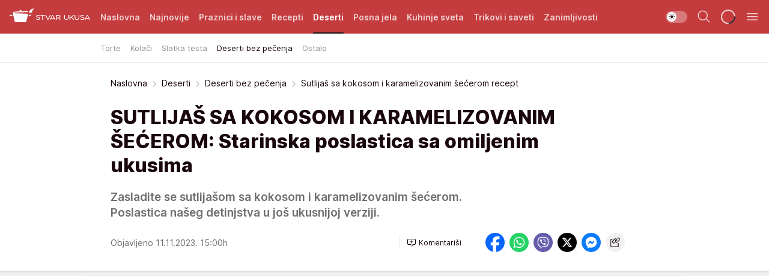

--- FILE ---
content_type: text/html; charset=utf-8
request_url: https://stvarukusa.mondo.rs/deserti/deserti-bez-pecenja/a51413/Sutlijas-sa-kokosom-i-karamelizovanim-secerom-recept.html
body_size: 36087
content:
<!DOCTYPE html><html  lang="sr"><head><meta charset="utf-8"><meta name="viewport" content="width=device-width, initial-scale=1"><script type="importmap">{"imports":{"#entry":"/_nuxt/entry.CLhwxLwo.js"}}</script><script data-cfasync="false">(function(w,d,s,l,i){w[l]=w[l]||[];w[l].push({'gtm.start':
            new Date().getTime(),event:'gtm.js'});var f=d.getElementsByTagName(s)[0],
            j=d.createElement(s),dl=l!='dataLayer'?'&l='+l:'';j.async=true;j.src=
            'https://www.googletagmanager.com/gtm.js?id='+i+dl;f.parentNode.insertBefore(j,f);
            })(window,document,'script','dataLayer','GTM-KTJZ78Z');</script><script>'use strict';(function(b,t,q,h,c,e,f,r,u,a,v,w,m,k,n,p,l){l=(d,g)=>{m=new URLSearchParams(q.search);m.has(d)?g=m.get(d):b[h]&&b[h].hasOwnProperty(d)&&(g=b[h][d]);return isNaN(+g)?g:+g};l('pjnx',!1)||(b[h]=b[h]||{},b[c]=b[c]||{},b[c][e]=b[c][e]||[],k=d=>{a.b[d]=performance.now();a.b[f](d)},n=(d,g)=>{for(;0<d.length;)g[f](d.shift())},p=()=>{a.p=b[c][e][f];b[c][e][f]=a.s[f].bind(a.s)},a=b["__"+h]={t:l('pjfsto',3E3),m:l('pjfstom',2),s:[()=>{k("s");b[c].pubads().setTargeting('pjpel',a.b)}],f:d=>{a.p&&
                (k('f'+d),b[c][e][f]=a.p,a.p=!1,n(a.s,b[c][e]))},g:()=>{a.p&&p();k('g');a.r=setTimeout(()=>a.f('t'),a.t+a.b.g*a.m)}},b[c][e].shift&&(n(b[c][e],a.s),a.b=[],b[c][e][f](()=>a.g()),p(),k('v'+r)))})(window,document,location,'pubjelly','googletag','cmd','push',4);</script><script src="https://pubjelly.nxjmp.com/a/main/pubjelly.js?key=na" async onerror="__pubjelly.f('e')"></script><link rel="canonical" href="https://stvarukusa.mondo.rs/deserti/deserti-bez-pecenja/a51413/Sutlijas-sa-kokosom-i-karamelizovanim-secerom-recept.html"><script>var googletag = googletag || {}; googletag.cmd = googletag.cmd || [];</script><script src="https://securepubads.g.doubleclick.net/tag/js/gpt.js" async></script><title>Sutlijaš sa kokosom i karamelizovanim šećerom recept | Stvar ukusa</title><script async data-cfasync="false">window.googletag=window.googletag||{},window.googletag.cmd=window.googletag.cmd||[];var packs=window.localStorage.getItem("df_packs"),packsParsed=packs&&JSON.parse(packs)||[];try{var a=window.localStorage.getItem("df_packsx"),s=a&&JSON.parse(a)||[];s.length&&(packsParsed=packsParsed.concat(s),packsParsed=Array.from(new Set(packsParsed)));var r,e=window.localStorage.getItem("df_packsy"),t=(e&&JSON.parse(e)||[]).map(function(a){return a.id});t.length&&(packsParsed=packsParsed.concat(t),packsParsed=Array.from(new Set(packsParsed)))}catch(d){}var standardPacks=window.localStorage.getItem("df_sp"),standardPacksParsed=standardPacks&&JSON.parse(standardPacks)||[];try{var g=window.localStorage.getItem("df_spx"),c=g&&JSON.parse(g)||[];c.length&&(standardPacksParsed=standardPacksParsed.concat(c),standardPacksParsed=Array.from(new Set(standardPacksParsed)));var o,n=window.localStorage.getItem("df_spy"),p=(n&&JSON.parse(n)||[]).map(function(a){return a.id});p.length&&(standardPacksParsed=standardPacksParsed.concat(p),standardPacksParsed=Array.from(new Set(standardPacksParsed)))}catch(P){}var platforms=window.localStorage.getItem("df_pl"),platformsParsed=platforms&&(JSON.parse(platforms)||[]);if(platformsParsed&&platformsParsed.length)for(var i=0;i<platformsParsed.length;i++)1===platformsParsed[i]&&packsParsed?window.googletag.cmd.push(function(){window.googletag.pubads().setTargeting("defractal",packsParsed)}):2===platformsParsed[i]&&packsParsed&&packsParsed.length?(window.midasWidgetTargeting=window.midasWidgetTargeting||{},window.midasWidgetTargeting.targetings=window.midasWidgetTargeting.targetings||[],window.midasWidgetTargeting.targetings.push({defractal:packsParsed})):3===platformsParsed[i]&&standardPacksParsed&&standardPacksParsed.length&&window.googletag.cmd.push(function(){window.googletag.pubads().setTargeting("defractal_sp",standardPacksParsed)});</script><script src="https://cdn.mediaoutcast.com/player/1.15.0/js/mov-init.min.js" async></script><script src="https://cdn.krakenoptimize.com/setup/get/16508c6c-3889-4c4f-339d-08d9d68e00ed" async body type="text/javascript" data-cfasync="false"></script><script src="https://cdn.defractal.com/scripts/defractal-4-00440015-C371-4D8D-81CA-1BC0E0AE8A47.js" async></script><link rel="stylesheet" href="/_nuxt/entry.Dolxz4by.css" crossorigin><link rel="preload" as="font" href="https://static2stvarukusa.mondo.rs/fonts/Inter.var.woff2" type="font/woff2" crossorigin><link rel="preload" as="font" href="https://static2stvarukusa.mondo.rs/fonts/icomoon/icons.woff" type="font/woff" crossorigin><link rel="preload" as="image" href="https://static2stvarukusa.mondo.rs/api/v3/images/592/1184/60750?ts=2023-11-09T16:32:11"><link rel="modulepreload" as="script" crossorigin href="/_nuxt/entry.CLhwxLwo.js"><link rel="preload" as="fetch" fetchpriority="low" crossorigin="anonymous" href="/_nuxt/builds/meta/a8720c5f-de1b-4db9-b1a5-7fc83ed95f95.json"><script data-cfasync="false">window.gdprAppliesGlobally=true;(function(){function n(e){if(!window.frames[e]){if(document.body&&document.body.firstChild){var t=document.body;var r=document.createElement("iframe");r.style.display="none";r.name=e;r.title=e;t.insertBefore(r,t.firstChild)}else{setTimeout(function(){n(e)},5)}}}function e(r,a,o,s,c){function e(e,t,r,n){if(typeof r!=="function"){return}if(!window[a]){window[a]=[]}var i=false;if(c){i=c(e,n,r)}if(!i){window[a].push({command:e,version:t,callback:r,parameter:n})}}e.stub=true;e.stubVersion=2;function t(n){if(!window[r]||window[r].stub!==true){return}if(!n.data){return}var i=typeof n.data==="string";var e;try{e=i?JSON.parse(n.data):n.data}catch(t){return}if(e[o]){var a=e[o];window[r](a.command,a.version,function(e,t){var r={};r[s]={returnValue:e,success:t,callId:a.callId};n.source.postMessage(i?JSON.stringify(r):r,"*")},a.parameter)}}const smt=window[r];if(typeof smt!=="function"){window[r]=e;if(window.addEventListener){window.addEventListener("message",t,false)}else{window.attachEvent("onmessage",t)}}}e("__uspapi","__uspapiBuffer","__uspapiCall","__uspapiReturn");n("__uspapiLocator");e("__tcfapi","__tcfapiBuffer","__tcfapiCall","__tcfapiReturn");n("__tcfapiLocator");(function(e){var t=document.createElement("link");t.rel="preconnect";t.as="script";var r=document.createElement("link");r.rel="dns-prefetch";r.as="script";var n=document.createElement("link");n.rel="preload";n.as="script";var i=document.createElement("script");i.id="spcloader";i.type="text/javascript";i["async"]=true;i.charset="utf-8";var a="https://sdk.privacy-center.org/"+e+"/loader.js?target="+document.location.hostname;if(window.didomiConfig&&window.didomiConfig.user){var o=window.didomiConfig.user;var s=o.country;var c=o.region;if(s){a=a+"&country="+s;if(c){a=a+"&region="+c}}}t.href="https://sdk.privacy-center.org/";r.href="https://sdk.privacy-center.org/";n.href=a;i.src=a;var d=document.getElementsByTagName("script")[0];d.parentNode.insertBefore(t,d);d.parentNode.insertBefore(r,d);d.parentNode.insertBefore(n,d);d.parentNode.insertBefore(i,d)})("82d80c84-586b-4519-bdef-240ed8c7f096")})();</script><script data-cfasync="false">function scrollDistance(i,n=66){if(!i||"function"!=typeof i)return;let e,o,t,d;window.addEventListener("scroll",function(l){o||(o=window.pageYOffset),window.clearTimeout(e),e=setTimeout(function(){t=window.pageYOffset,i(d=t-o,o,t),o=null,t=null,d=null},n)},!1)}window.didomiOnReady=window.didomiOnReady||[],window.didomiOnReady.push(function(i){i.notice.isVisible()&&scrollDistance(function(n){parseInt(Math.abs(n),10)>198&&i.notice.isVisible()&&i.setUserAgreeToAll()});if(i.notice.isVisible() && window.innerWidth <= 768){document.body.classList.remove("didomi-popup-open","didomi-popup-open-ios")}if(i.notice.isVisible()){document.querySelector(".didomi-popup").addEventListener("click", e=>{console.log(e)})}});</script><script>window.pp_gemius_identifier = '.RdLAOsGt.ZnJIWdr9wJwOVz76EFEGdXhw0._eH18Pf.x7';
                function gemius_pending(i) { window[i] = window[i] || function () { var x = window[i + '_pdata'] = window[i + '_pdata'] || []; x[x.length] = arguments; }; };
                gemius_pending('gemius_hit'); gemius_pending('gemius_event'); gemius_pending('gemius_init'); gemius_pending('pp_gemius_hit'); gemius_pending('pp_gemius_event'); gemius_pending('pp_gemius_init');
                (function (d, t) {
                    try {
                        var gt = d.createElement(t), s = d.getElementsByTagName(t)[0], l = 'http' + ((location.protocol == 'https:') ? 's' : ''); gt.setAttribute('async', 'async');
                        gt.setAttribute('defer', 'defer'); gt.src = l + '://gars.hit.gemius.pl/xgemius.js'; s.parentNode.insertBefore(gt, s);
                    } catch (e) { }
                })(document, 'script');</script><meta name="title" content="SUTLIJAŠ SA KOKOSOM I KARAMELIZOVANIM ŠEĆEROM: Starinska poslastica sa omiljenim ukusima"><meta hid="description" name="description" content="Zasladite se sutlijašom sa kokosom i karamelizovanim šećerom. Poslastica našeg detinjstva u još ukusnijoj verziji."><meta hid="robots" property="robots" content="max-image-preview:large"><meta hid="og:type" property="og:type" content="website"><meta hid="og:title" property="og:title" content="SUTLIJAŠ SA KOKOSOM I KARAMELIZOVANIM ŠEĆEROM: Starinska poslastica sa omiljenim ukusima"><meta hid="og:description" property="og:description" content="Zasladite se sutlijašom sa kokosom i karamelizovanim šećerom. Poslastica našeg detinjstva u još ukusnijoj verziji."><meta hid="og:image" property="og:image" content="https://static2stvarukusa.mondo.rs/Picture/60750/jpeg/Sutlijas-sa-kokosom-i-karamelizovanim-secerom.jpeg?ts=2023-11-09T16:32:11"><meta hid="og:url" property="og:url" content="https://stvarukusa.mondo.rs/deserti/deserti-bez-pecenja/a51413/Sutlijas-sa-kokosom-i-karamelizovanim-secerom-recept.html"><meta hid="twitter:card" name="twitter:card" content="summary_large_image"><meta hid="twitter:title" name="twitter:title" content="SUTLIJAŠ SA KOKOSOM I KARAMELIZOVANIM ŠEĆEROM: Starinska poslastica sa omiljenim ukusima"><meta hid="twitter:description" name="twitter:description" content="Stvar ukusa 2023"><meta hid="twitter:image" name="twitter:image" content="https://static2stvarukusa.mondo.rs/Picture/60750/jpeg/Sutlijas-sa-kokosom-i-karamelizovanim-secerom.jpeg?ts=2023-11-09T16:32:11"><meta hid="twitter.url" name="twitter.url" content="https://stvarukusa.mondo.rs/deserti/deserti-bez-pecenja/a51413/Sutlijas-sa-kokosom-i-karamelizovanim-secerom-recept.html"><link rel="icon" type="image/svg+xml" href="/favicons/stvarukusa/icon.svg" sizes="any"><link rel="icon" type="image/png" href="/favicons/stvarukusa/favicon-32x32.png" sizes="32x32"><link rel="icon" type="image/png" href="/favicons/stvarukusa/favicon-128x128.png" sizes="128x128"><link rel="apple-touch-icon" type="image/png" href="/favicons/stvarukusa/favicon-180x180.png" sizes="180x180"><link rel="icon" type="image/png" href="/favicons/stvarukusa/favicon-192x192.png" sizes="192x192"><link rel="icon" type="image/png" href="/favicons/stvarukusa/favicon-512x512.png" sizes="512x512"><link rel="alternate" hreflang="sr" href="https://stvarukusa.mondo.rs/deserti/deserti-bez-pecenja/a51413/Sutlijas-sa-kokosom-i-karamelizovanim-secerom-recept.html"><link rel="alternate" type="application/rss+xml" title="RSS feed for Naslovna" href="https://stvarukusa.mondo.rs/rss/1/Naslovna"><link rel="alternate" type="application/rss+xml" title="RSS feed for Praznici i slave" href="https://stvarukusa.mondo.rs/rss/60/praznici-i-slave"><link rel="alternate" type="application/rss+xml" title="RSS feed for Recepti" href="https://stvarukusa.mondo.rs/rss/2/recepti"><link rel="alternate" type="application/rss+xml" title="RSS feed for Deserti" href="https://stvarukusa.mondo.rs/rss/3/deserti"><link rel="alternate" type="application/rss+xml" title="RSS feed for Posna jela" href="https://stvarukusa.mondo.rs/rss/4/posna-jela"><link rel="alternate" type="application/rss+xml" title="RSS feed for Kuhinje sveta" href="https://stvarukusa.mondo.rs/rss/49/kuhinje-sveta"><link rel="alternate" type="application/rss+xml" title="RSS feed for Trikovi i saveti" href="https://stvarukusa.mondo.rs/rss/65/trikovi-i-saveti"><link rel="alternate" type="application/rss+xml" title="RSS feed for Zanimljivosti" href="https://stvarukusa.mondo.rs/rss/69/zanimljivosti"><link rel="amphtml" href="https://stvarukusa.mondo.rs/deserti/deserti-bez-pecenja/amp/a51413/Sutlijas-sa-kokosom-i-karamelizovanim-secerom-recept.html"><script type="application/ld+json">{
  "@context": "https://schema.org",
  "@graph": [
    {
      "@type": "NewsMediaOrganization",
      "@id": "https://stvarukusa.mondo.rs/#publisher",
      "name": "stvarukusa.rs",
      "url": "https://stvarukusa.mondo.rs/",
      "sameAs": [
        "https://www.facebook.com/stvarukusars",
        "https://www.youtube.com/c/stvarukusa"
      ],
      "logo": {
        "@type": "ImageObject",
        "@id": "https://static2stvarukusa.mondo.rs/#/schema/image/stvarukusars-logo",
        "url": "https://static2stvarukusa.mondo.rs/Picture/13/png/Group-785",
        "width": 203,
        "height": 90,
        "caption": "stvarukusa.rs Logo"
      },
      "image": {
        "@id": "https://static2stvarukusa.mondo.rs/#/schema/image/stvarukusars-logo"
      }
    },
    {
      "@type": "WebSite",
      "@id": "https://stvarukusa.mondo.rs/#/schema/website/stvarukusars",
      "url": "https://stvarukusa.mondo.rs/",
      "name": "stvarukusa.rs",
      "publisher": {
        "@id": "stvarukusa.mondo.rs/#publisher"
      },
      "potentialAction": {
        "@type": "SearchAction",
        "target": "https://stvarukusa.mondo.rs/search/1/1?q={search_term_string}",
        "query-input": "required name=search_term_string"
      }
    },
    {
      "@type": "WebPage",
      "@id": "https://stvarukusa.mondo.rs/deserti/deserti-bez-pecenja/a51413/Sutlijas-sa-kokosom-i-karamelizovanim-secerom-recept.html",
      "url": "https://stvarukusa.mondo.rs/deserti/deserti-bez-pecenja/a51413/Sutlijas-sa-kokosom-i-karamelizovanim-secerom-recept.html",
      "inLanguage": "sr-Latn",
      "breadcrumb": {
        "@id": "https://stvarukusa.mondo.rs/deserti/deserti-bez-pecenja/a51413/Sutlijas-sa-kokosom-i-karamelizovanim-secerom-recept.html#/schema/breadcrumb/a51413"
      },
      "name": "Sutlijaš sa kokosom i karamelizovanim šećerom recept | Deserti | Deserti bez pečenja",
      "isPartOf": {
        "@id": "https://stvarukusa.mondo.rs#/schema/website/stvarukusars"
      },
      "datePublished": "2023-11-11T15:00:00+01:00",
      "dateModified": "2023-11-11T15:00:00+01:00",
      "description": "Zasladite se sutlijašom sa kokosom i karamelizovanim šećerom. Poslastica našeg detinjstva u još ukusnijoj verziji."
    },
    {
      "@type": [
        "Article",
        "NewsArticle"
      ],
      "@id": "https://stvarukusa.mondo.rs/deserti/deserti-bez-pecenja/a51413/Sutlijas-sa-kokosom-i-karamelizovanim-secerom-recept.html#/schema/article/a51413",
      "headline": "SUTLIJAŠ SA KOKOSOM I KARAMELIZOVANIM ŠEĆEROM: Starinska poslastica sa omiljenim ukusima",
      "description": "Zasladite se sutlijašom sa kokosom i karamelizovanim šećerom. Poslastica našeg detinjstva u još ukusnijoj verziji.",
      "isPartOf": {
        "@id": "https://stvarukusa.mondo.rs/deserti/deserti-bez-pecenja/a51413/Sutlijas-sa-kokosom-i-karamelizovanim-secerom-recept.html"
      },
      "mainEntityOfPage": {
        "@id": "https://stvarukusa.mondo.rs/deserti/deserti-bez-pecenja/a51413/Sutlijas-sa-kokosom-i-karamelizovanim-secerom-recept.html"
      },
      "datePublished": "2023-11-11T15:00:00+01:00",
      "dateModified": "2023-11-11T15:00:00+01:00",
      "image": [
        {
          "@context": "http://schema.org",
          "@type": "ImageObject",
          "width": 1200,
          "height": 675,
          "description": "Sutlijaš sa kokosom i karamelizovanim šećerom",
          "url": "https://static2stvarukusa.mondo.rs/Picture/60750/jpeg/Sutlijas-sa-kokosom-i-karamelizovanim-secerom.jpeg?ts=2023-11-09T16:32:11"
        },
        {
          "@context": "http://schema.org",
          "@type": "ImageObject",
          "width": 1200,
          "height": 1200,
          "description": "Sutlijaš sa kokosom i karamelizovanim šećerom",
          "url": "https://static2stvarukusa.mondo.rs/MediumImage/60750/jpeg/Sutlijas-sa-kokosom-i-karamelizovanim-secerom.jpeg?ts=2023-11-09T16:32:11"
        },
        {
          "@context": "http://schema.org",
          "@type": "ImageObject",
          "width": 1200,
          "height": 900,
          "description": "Sutlijaš sa kokosom i karamelizovanim šećerom",
          "url": "https://static2stvarukusa.mondo.rs/Thumbnail/60750/jpeg/Sutlijas-sa-kokosom-i-karamelizovanim-secerom.jpeg?ts=2023-11-09T16:32:11"
        }
      ],
      "keywords": [
        "sutlijaš",
        "kokos",
        "karamelizovan šećer",
        "recept"
      ],
      "author": [
        {
          "@type": "Person",
          "url": "https://stvarukusa.mondo.rs/journalist819/Jelena-Knezevic",
          "name": "Jelena Knežević"
        }
      ],
      "publisher": {
        "@id": "https://stvarukusa.mondo.rs/#publisher"
      },
      "isAccessibleForFree": "True"
    },
    {
      "@type": "BreadcrumbList",
      "@id": "https://stvarukusa.mondo.rs/deserti/deserti-bez-pecenja/a51413/Sutlijas-sa-kokosom-i-karamelizovanim-secerom-recept.html#/schema/breadcrumb/a51413",
      "itemListElement": [
        {
          "@type": "ListItem",
          "position": 1,
          "item": {
            "@type": "WebPage",
            "@id": "https://stvarukusa.mondo.rs/deserti",
            "url": "https://stvarukusa.mondo.rs/deserti",
            "name": "Deserti"
          }
        },
        {
          "@type": "ListItem",
          "position": 2,
          "item": {
            "@type": "WebPage",
            "@id": "https://stvarukusa.mondo.rs/deserti/deserti-bez-pecenja",
            "url": "https://stvarukusa.mondo.rs/deserti/deserti-bez-pecenja",
            "name": "Deserti bez pečenja"
          }
        },
        {
          "@type": "ListItem",
          "position": 3,
          "item": {
            "@id": "https://stvarukusa.mondo.rs/deserti/deserti-bez-pecenja/a51413/Sutlijas-sa-kokosom-i-karamelizovanim-secerom-recept.html",
            "name": "Sutlijaš sa kokosom i karamelizovanim šećerom recept | Deserti | Deserti bez pečenja"
          }
        }
      ]
    }
  ]
}</script><script type="module" src="/_nuxt/entry.CLhwxLwo.js" crossorigin></script></head><body><div id="__nuxt"><div><div class="main light stvarukusa page-has-submenu" style=""><!----><header class="header has-submenu"><div class="container"><div class="header__content_wrap"><div class="header__content"><div class="header-logo"><a href="/" class="" title="Stvar ukusa"><div class="header-logo__wrap"><svg class="logo-dimensions header-logo__image"><use xlink:href="/img/logo/stvarukusa.svg?v=28112025#logo-light"></use></svg><span class="header-logo__span">Stvar ukusa</span></div></a></div><nav class="header-navigation"><div class="header-navigation__wrap"><ul class="header-navigation__list"><!--[--><li class="js_item_1 header-navigation__list-item"><a href="/" class="has-no-background"><span style=""><!----><span>Naslovna</span></span></a><!----></li><li class="js_item_85 header-navigation__list-item"><a href="/najnovije" class="has-no-background"><span style=""><!----><span>Najnovije</span></span></a><!----></li><li class="js_item_60 header-navigation__list-item"><a href="/praznici-i-slave" class="has-no-background"><span style=""><!----><span>Praznici i slave</span></span></a><!----></li><li class="js_item_2 header-navigation__list-item"><a href="/recepti" class="has-no-background"><span style=""><!----><span>Recepti</span></span></a><!----></li><li class="js_item_3 is-active header-navigation__list-item"><a href="/deserti" class="has-no-background"><span style=""><!----><span>Deserti</span></span></a><nav class="header__subnavigation isArticle"><div class="header-subnavigation__wrap"><ul class="header-subnavigation__list"><!--[--><li class="js_item_29 header-subnavigation__list-item"><a href="/deserti/torte" class="has-no-background"><span style=""><!----><span>Torte</span></span></a><!----></li><li class="js_item_30 header-subnavigation__list-item"><a href="/deserti/kolaci" class="has-no-background"><span style=""><!----><span>Kolači</span></span></a><!----></li><li class="js_item_31 header-subnavigation__list-item"><a href="/deserti/slatka-testa" class="has-no-background"><span style=""><!----><span>Slatka testa</span></span></a><!----></li><li class="is-active js_item_32 header-subnavigation__list-item"><a href="/deserti/deserti-bez-pecenja" class="has-no-background"><span style=""><!----><span>Deserti bez pečenja</span></span></a><!----></li><li class="js_item_45 header-subnavigation__list-item"><a href="/n45/Deserti/Ostalo" class="has-no-background"><span style=""><!----><span>Ostalo</span></span></a><!----></li><!--]--></ul><span class="is-hidden header-navigation__list-item is-view-more"><span class="">Još</span> <i class="icon-overflow-menu--vertical view-more-icon" aria-hidden="true"></i><ul class="is-hidden header-subnavigation__children"><!--[--><!--]--></ul></span></div></nav></li><li class="js_item_4 header-navigation__list-item"><a href="/posna-jela" class="has-no-background"><span style=""><!----><span>Posna jela </span></span></a><!----></li><li class="js_item_49 header-navigation__list-item"><a href="/kuhinje-sveta" class="has-no-background"><span style=""><!----><span>Kuhinje sveta </span></span></a><!----></li><li class="js_item_65 header-navigation__list-item"><a href="/trikovi-i-saveti" class="has-no-background"><span style=""><!----><span>Trikovi i saveti</span></span></a><!----></li><li class="js_item_69 header-navigation__list-item"><a href="/zanimljivosti" class="has-no-background"><span style=""><!----><span>Zanimljivosti</span></span></a><!----></li><!--]--></ul></div><span class="is-hidden header-navigation__list-item is-view-more">Još <i class="icon-overflow-menu--vertical view-more-icon" aria-hidden="true"></i><ul class="is-hidden header-subnavigation__children"><!--[--><!--]--></ul></span><!--[--><!--]--></nav><div class="header-extra"><div class="theme-toggle theme-toggle--light"><div class="icon-wrap icon-wrap_light"><i class="icon icon-light--filled" aria-hidden="true"></i></div><div class="icon-wrap icon-wrap_asleep"><i class="icon icon-asleep--filled" aria-hidden="true"></i></div></div><div class="header-extra__icon"><i class="icon-search" aria-hidden="true"></i><div class="header-search"><div class="header-search-wrap"><form><input type="text" class="input" placeholder=" Pretraži Stvar ukusa"><!----></form><div class="header-search__close"><i aria-hidden="true" class="icon icon-close"></i></div></div></div></div><div class="header-extra__icon" style="display:none;"><i class="icon-headphones-custom" aria-hidden="true"></i></div><!--[--><div class="header-extra__icon isSpinner"><div class="spinner" data-v-eba6742f></div></div><!--]--><div class="header-extra__icon" style="display:none;"><i class="icon-notification" aria-hidden="true"></i></div><div class="header-extra__icon header-extra__menu"><i class="icon-menu" aria-hidden="true"></i></div><div class="navigation-drawer" style="right:-100%;"><div class="navigation-drawer__header"><div class="navigation-drawer__logo"><svg class="navigation-drawer__logo_image"><use xlink:href="/img/logo/stvarukusa.svg?v=28112025#logo-light"></use></svg></div><div class="navigation-drawer__close"><i class="icon-close" aria-hidden="true"></i></div></div><div class="navigation-drawer__tabs"><span class="is-active">Kategorije</span><span class="">Ostalo</span></div><!----><div class="navigation-drawer__footer"><ul class="social-menu__list"><!--[--><li class="social-menu__list-item"><a href="https://www.facebook.com/stvarukusars/" target="_blank" rel="noopener" aria-label="Facebook"><i class="icon-logo--facebook social-menu__list-icon" aria-hidden="true"></i></a></li><li class="social-menu__list-item"><a href="https://www.instagram.com/stvarukusa.rs/" target="_blank" rel="noopener" aria-label="Instagram"><i class="icon-logo--instagram social-menu__list-icon" aria-hidden="true"></i></a></li><li class="social-menu__list-item"><a href="https://stvarukusa.mondo.rs/rss-feed" target="_blank" rel="noopener" aria-label="RSS"><i class="icon-logo--rss social-menu__list-icon" aria-hidden="true"></i></a></li><!--]--></ul></div></div></div></div></div></div></header><!--[--><!--]--><div class="generic-page" data-v-b527da3b><div class="main-container wallpaper-helper" data-v-b527da3b data-v-fdf9347c><!--[--><!----><!--[--><div class="wallpaper-wrapper" data-v-fdf9347c><div class="container"><div id="wallpaper-left" class="wallpaper-left wallpaper-watch"></div><div id="wallpaper-right" class="wallpaper-right wallpaper-watch"></div></div></div><div class="main_wrapper" data-v-fdf9347c><div class="container" data-v-fdf9347c><div id="wallpaper-top" class="wallpaper-top"></div></div><div class="article-header" data-v-fdf9347c data-v-86095f06><div class="article-header-wrap" data-v-86095f06><div class="article-header-container" data-v-86095f06><div class="breadcrumbs-wrap" data-v-86095f06 data-v-77f0710d><div class="breadcrumbs" data-v-77f0710d><a href="/" class="breadcrumbs-link" data-v-77f0710d>Naslovna</a><!--[--><div class="breadcrumbs-icon-container" data-v-77f0710d><i class="icon-chevron--right" aria-hidden="true" data-v-77f0710d></i><a href="/deserti" class="breadcrumbs-link" data-v-77f0710d>Deserti</a></div><div class="breadcrumbs-icon-container" data-v-77f0710d><i class="icon-chevron--right" aria-hidden="true" data-v-77f0710d></i><a href="/deserti/deserti-bez-pecenja" class="breadcrumbs-link" data-v-77f0710d>Deserti bez pečenja</a></div><div class="breadcrumbs-icon-container" data-v-77f0710d><i class="icon-chevron--right" aria-hidden="true" data-v-77f0710d></i><span class="breadcrumbs-title" data-v-77f0710d>Sutlijaš sa kokosom i karamelizovanim šećerom recept</span></div><!--]--></div></div><div class="article-header-labels" data-v-86095f06 data-v-4f4997d9><!----><!----><!----><!----><!----></div><h1 class="article-header-title" data-v-86095f06>SUTLIJAŠ SA KOKOSOM I KARAMELIZOVANIM ŠEĆEROM: Starinska poslastica sa omiljenim ukusima</h1><strong class="article-header-lead" data-v-86095f06>Zasladite se sutlijašom sa kokosom i karamelizovanim šećerom. Poslastica našeg detinjstva u još ukusnijoj verziji.</strong><!----><!----><div class="article-header-author-share" data-v-86095f06><div class="article-header-author-comments" data-v-86095f06><div class="article-header-author-date" data-v-86095f06><!----><div class="article-header-date" datetime="2023-11-11T15:00:00" data-v-86095f06><time class="article-header-date-published" data-v-86095f06>Objavljeno 11.11.2023. 15:00h  </time><!----></div></div><div class="article-engagement-bar" data-v-86095f06 data-v-c0f3996a><div class="card-engagement-bar card-engagement-bar-wrap" data-v-c0f3996a><div class="card-engagement-bar__left"><!----><!----><!----><div role="button" class="btn"><!--[--><i class="icon-add-comment"></i><span class="text-add-comment">Komentariši</span><!--]--></div></div><!----></div></div></div><div class="article-exposed-share" data-v-86095f06 data-v-5d9026f4><div class="tooltip-box card-share-wrap" data-v-5d9026f4 data-v-2f96c82c><!--[--><!--[--><a role="button" class="tooltip-box__item facebook" data-v-2f96c82c><svg viewBox="0 0 32 32" class="icon facebook" data-v-2f96c82c><use xlink:href="/img/sprite-shares-02042025.svg#facebook-sign" data-v-2f96c82c></use></svg></a><!--]--><!--[--><a role="button" class="tooltip-box__item whatsapp" data-v-2f96c82c><svg viewBox="0 0 24 24" class="icon whatsapp" data-v-2f96c82c><use xlink:href="/img/sprite-shares-02042025.svg#whatsapp" data-v-2f96c82c></use></svg></a><!--]--><!--[--><a role="button" class="tooltip-box__item viber" data-v-2f96c82c><svg viewBox="0 0 24 24" class="icon viber" data-v-2f96c82c><use xlink:href="/img/sprite-shares-02042025.svg#viber" data-v-2f96c82c></use></svg></a><!--]--><!--[--><a role="button" class="tooltip-box__item twitter" data-v-2f96c82c><svg viewBox="0 0 24 24" class="icon twitter" data-v-2f96c82c><use xlink:href="/img/sprite-shares-02042025.svg#twitter" data-v-2f96c82c></use></svg></a><!--]--><!--[--><a role="button" class="tooltip-box__item messenger" data-v-2f96c82c><svg viewBox="0 0 24 24" class="icon messenger" data-v-2f96c82c><use xlink:href="/img/sprite-shares-02042025.svg#messenger" data-v-2f96c82c></use></svg></a><!--]--><!--]--><a role="button" class="tooltip-box__item copy-link" data-v-2f96c82c><svg viewBox="0 0 24 24" class="icon copy-link" data-v-2f96c82c><use xlink:href="/img/sprite-shares-02042025.svg#copy--link-adapted" data-v-2f96c82c></use></svg></a></div></div></div></div></div></div><div class="container" data-v-fdf9347c><!--[--><!--[--><!----><!--]--><!--[--><div class="container placeholder250px gptArticleTop" data-v-fdf9347c><div class="gpt-ad-banner"><div position="0" lazy="false"></div></div></div><!--]--><!--[--><div class="article-main" data-v-fdf9347c><div class="is-main article-content with-sidebar" data-v-1df6af20><div class="full-width" data-v-1df6af20><div class="sticky-scroll-container isSticky" data-v-1df6af20><!--[--><!--[--><div class="generic-component" data-v-1df6af20 data-v-a6cdc878><article class="" data-v-a6cdc878><div class="article-big-image" is-storytelling="false" data-v-896fd29b><figure class="big-image-container" data-v-896fd29b><div class="card-image-container big-image-container__image" style="aspect-ratio:2.099290780141844;" data-v-896fd29b data-v-ecf0a92a><picture class="" data-v-ecf0a92a><!--[--><source media="(max-width: 1023px)" srcset="https://static2stvarukusa.mondo.rs/api/v3/images/592/1184/60750?ts=2023-11-09T16:32:11,
https://static2stvarukusa.mondo.rs/api/v3/images/960/1920/60750?ts=2023-11-09T16:32:11 1.5x" data-v-ecf0a92a><source media="(min-width: 1024px)" srcset="https://static2stvarukusa.mondo.rs/api/v3/images/960/1920/60750?ts=2023-11-09T16:32:11" data-v-ecf0a92a><!--]--><img src="https://static2stvarukusa.mondo.rs/api/v3/images/592/1184/60750?ts=2023-11-09T16:32:11" srcset="https://static2stvarukusa.mondo.rs/api/v3/images/592/1184/60750?ts=2023-11-09T16:32:11,
https://static2stvarukusa.mondo.rs/api/v3/images/960/1920/60750?ts=2023-11-09T16:32:11 1.5x" alt="Sutlijaš sa kokosom i karamelizovanim šećerom" class="" style="" data-v-ecf0a92a></picture></div><figcaption class="big-image-source" data-v-896fd29b><!----><span class="big-image-source-copy" data-v-896fd29b>Foto:&nbsp;Printscreen/YT/Dicas e receitas do França</span></figcaption></figure></div><!----><div class="article-body"><!----><!----><!--[--><!--[--><div class="container" document-template="NewsArticle"></div><!----><!--]--><!--[--><div class="article-rte" document-template="NewsArticle"> <p><strong><a href="https://stvarukusa.mondo.rs/tag4882/sutlijas/1" target="_blank">Sutlijaš</a></strong> je starinska poslastica uz koju su odrasle mnoge generacije. Mnogima je omiljena i dan-danas. <strong><a href="https://stvarukusa.mondo.rs/deserti/deserti-bez-pecenja/a22618/Recept-za-sutlijas.html" target="_blank">Pored starinskog recepta za sutlijaš</a></strong>, tu je i <strong><a href="https://stvarukusa.mondo.rs/deserti/deserti-bez-pecenja/a50540/Kako-se-pravi-sutlijas-sa-mlekom-recept.html" target="_blank">onaj sa dodacima poput pomorandže i čokolade</a></strong>. Predlažemo da probate sutlijaš sa dodatkom <strong><a href="https://stvarukusa.mondo.rs/tag2157/kokos/1" target="_blank">kokosa</a></strong>. Da bude još neodoljive, dodaje se i <strong><a href="https://stvarukusa.mondo.rs/tag11291/karamelizovan-secer/1" target="_blank">karamelizovan šećer</a></strong>. Obradujte ukućane fantastičnom poslasticom.</p> </div><!----><!--]--><!--[--><div class="article-rte paragrafNumber_2" document-template="NewsArticle"> <h2>Sastojci:</h2><ul style="list-style-type: disc;"><li>250 g pirinča</li><li>500 ml vode</li><li>600  ml mleka</li><li>50 g kokosovog brašna</li><li>1,5 šolja šećera</li></ul><h2>Recept za sutlijaš sa kokosom i karamelizovanim šećerom:</h2> </div><!----><!--]--><!--[--><div class="article-rte paragrafNumber_3" document-template="NewsArticle"> <p>U šerpu dodajte pirinač za <strong>sutlijaš</strong>, pa prelijte vodom. Poklopite tako da ostane mali prostor slobodan, kuvajte na srednjoj temperaturi dok ne provri, pa smanjite vatru. Kada se pirinač ukuva, dodajte mleko postepeno i mešajte. Ubacite kokos u <strong>sutlijaš</strong>, pa dobro promešajte. Šećer otopite u tiganju. Mešajte dok se ne zgusne, pa<strong> karamelizovan šećer</strong> dodajte u sutlijaš. Postepeno dodajte <strong>karamelizovan šećer</strong> i mešajte. Ostavite da se kuva <strong>sutlijaš</strong> sa<strong> kokosom</strong> i <strong>karamelizovanim šećerom</strong> još 5 minuta, mešajući čitavo vreme. </p> </div><!----><!--]--><!--[--><div class="article-rte" document-template="NewsArticle"> <p><iframe width="560" height="315" src="https://www.youtube.com/embed/tNfEA_Hv46o?si=4WOq1mSpHhqBZoy4" title="YouTube video player" frameborder="0" allow="accelerometer; autoplay; clipboard-write; encrypted-media; gyroscope; picture-in-picture; web-share" allowfullscreen></iframe></p> </div><!----><!--]--><!--[--><div class="article-rte" document-template="NewsArticle"> <p>BONUS VIDEO:</p> </div><!----><!--]--><!--[--><div class="embed-video" document-template="NewsArticle"><!----><!----><!----><div data-v-ed322a1c><div class="videoPlayer" data-v-ed322a1c><div class="videoPlayer__container" data-v-ed322a1c><div class="submenu-active videoPlayer__wrapper" data-v-ed322a1c><div class="embed-videoPlayer__container" data-v-ed322a1c><div class="embed-videoPlayer" data-v-ed322a1c><!----><mov-player script id="video-QJnz2NJk" data-v-ed322a1c></mov-player></div></div></div><div class="card-label card-label-wrap card-label-wrap has-icon is-video" data-v-ed322a1c data-v-d3a173a3><!----><!----><span class="label-text" data-v-d3a173a3>00:32</span></div></div><div class="videoPlayer__details" data-v-ed322a1c><span class="videoPlayer__details-desc" data-v-ed322a1c>Kako da napravite kremast sutlijaš bez kravljeg mleka&ensp;</span><span class="videoPlayer__details-copy" data-v-ed322a1c>Izvor:&nbsp;TikTok/thecollegechefs</span></div></div></div></div><!----><!--]--><!--[--><div class="article-rte" document-template="NewsArticle"> <p> Izvor: StvarUkusa</p> </div><!----><!--]--><!--[--><!----><!----><!--]--><!--]--><!----><!----></div><!----><!----></article></div><!--]--><!--[--><div class="generic-component" data-v-1df6af20 data-v-a6cdc878><div class="article-progression" data-v-a6cdc878 data-v-d6eb61a3><a href="/deserti/deserti-bez-pecenja/a51422/Desert-sa-smokvama-i-cijom-recept.html" class="article-progression__link" data-v-d6eb61a3><span class="arrow is-left" data-v-d6eb61a3></span>Prethodna vest</a><a href="/deserti/kolaci/a51389/Cizkejk-sa-grckim-jogurtom-recept.html" class="article-progression__link" data-v-d6eb61a3><span class="arrow is-right" data-v-d6eb61a3></span>Sledeća vest</a></div></div><!--]--><!--[--><div class="generic-component" data-v-1df6af20 data-v-a6cdc878><section class="article-tags" data-v-a6cdc878 data-v-0c543b8f><div class="article-tags__title" data-v-0c543b8f>Tagovi</div><ul class="article-tags__list" data-v-0c543b8f><!--[--><li class="article-tags__tag" data-v-0c543b8f><a href="/tag4882/sutlijas/1" class="article-tags__tag-link" data-v-0c543b8f>sutlijaš</a></li><li class="article-tags__tag" data-v-0c543b8f><a href="/tag2157/kokos/1" class="article-tags__tag-link" data-v-0c543b8f>kokos</a></li><li class="article-tags__tag" data-v-0c543b8f><a href="/tag11291/karamelizovan-secer/1" class="article-tags__tag-link" data-v-0c543b8f>karamelizovan šećer</a></li><li class="article-tags__tag" data-v-0c543b8f><a href="/tag4221/recept/1" class="article-tags__tag-link" data-v-0c543b8f>recept</a></li><!--]--></ul></section></div><!--]--><!--[--><div class="generic-component" data-v-1df6af20 data-v-a6cdc878><section class="article-communities" data-v-a6cdc878 data-v-5bc7a5a9><div class="article-communities-header" data-v-5bc7a5a9><span class="article-communities-title" data-v-5bc7a5a9>Budi deo Stvar ukusa zajednice.</span></div><ul class="article-communities-list" data-v-5bc7a5a9><!--[--><li class="article-communities-list-item" data-v-5bc7a5a9><a href="https://www.facebook.com/stvarukusars/" target="_blank" rel="noopener" aria-label="Facebook" class="facebook" data-v-5bc7a5a9><svg viewBox="0 0 24 24" class="icon" data-v-5bc7a5a9><use xlink:href="/img/sprite-shares-02042025.svg#facebook-monochrome" data-v-5bc7a5a9></use></svg><span class="article-communities-list-item-name" data-v-5bc7a5a9>Facebook</span></a></li><li class="article-communities-list-item" data-v-5bc7a5a9><a href="https://www.instagram.com/stvarukusa.rs/" target="_blank" rel="noopener" aria-label="Instagram" class="instagram" data-v-5bc7a5a9><svg viewBox="0 0 24 24" class="icon" data-v-5bc7a5a9><use xlink:href="/img/sprite-shares-02042025.svg#instagram" data-v-5bc7a5a9></use></svg><span class="article-communities-list-item-name" data-v-5bc7a5a9>Instagram</span></a></li><!--]--></ul></section></div><!--]--><!--[--><div class="generic-component isSticky isBottom" data-v-1df6af20 data-v-a6cdc878><div class="article-engagement-bar" data-v-a6cdc878 data-v-c0f3996a><div class="card-engagement-bar card-engagement-bar-wrap" data-v-c0f3996a><div class="card-engagement-bar__left"><div role="button" class="btn"><i class="icon-thumbs-up"></i><!----><!----><!----><!--[-->Reaguj<!--]--></div><!----><div class="card-divider card-divider-wrap"></div><div role="button" class="btn"><!--[--><i class="icon-add-comment"></i><span class="text-add-comment">Komentariši</span><!--]--></div></div><div class="inArticle card-engagement-bar__right"><div class="card-divider card-divider-wrap"></div><span role="button" aria-label="share" class="btn--round"><i class="icon-share"></i></span><!----></div></div></div></div><!--]--><!--]--></div></div></div><aside class="article-sidebar" data-v-1d5f7d48><div class="scroll-reference-start isSticky" data-v-1d5f7d48><!--[--><div class="generic-component" data-v-1d5f7d48 data-v-a6cdc878><div class="container placeholder600px" data-v-a6cdc878><div class="gpt-ad-banner"><div position="0" lazy="false"></div></div></div></div><div class="generic-component" data-v-1d5f7d48 data-v-a6cdc878><div class="b-plus-c-list" data-v-a6cdc878><div class="b-plus-c-feed"><div class="news-feed" data-v-8cf1da25><!--[--><div class="card-header card-header-wrap card-header-wrap" data-v-8cf1da25 data-v-57c342d2><!----><span class="card-header__title" data-v-57c342d2>Najnovije</span><a href="/najnovije" class="card-header__icon" data-v-57c342d2><i class="icon-arrow--right" data-v-57c342d2></i></a></div><!--]--><div class="" data-v-8cf1da25><!--[--><!--[--><!----><div class="feed-list-item" data-v-8cf1da25><div class="card-divider card-divider-wrap card-divider" data-v-8cf1da25 data-v-49e31b96></div><div class="card card-wrap type-news-card-b" is-archive-date="false" data-v-8cf1da25 data-v-1d907dfe><a href="/praznici-i-slave/bozic/a57606/starinski-recept-za-srneca-ledja-za-praznike.html" class="card-link" rel="rel"><!--[--><!--[--><!--]--><!--[--><div class="card-labels-wrap" data-v-1d907dfe><div class="card-labels" data-v-1d907dfe data-v-6ed27fdc><!----><!----><!----><!----><!----><!----><!----><!----><div class="is-secondary card-label card-label-wrap" data-v-6ed27fdc data-v-d3a173a3><!----><!----><span class="label-text" data-v-d3a173a3>Božić</span></div><div class="is-secondary-alt card-label card-label-wrap" data-v-6ed27fdc data-v-d3a173a3><!----><!----><span class="label-text" data-v-d3a173a3>Pre 12 h</span></div><!----></div></div><!--]--><div class="card-title"><!--[--><!--]--><!--[--><!----><h2 class="title isTitleLighter" data-v-1d907dfe>Starinski recept za srneća leđa: Čokoladni kolač koji će biti kruna vaše svečane trpeze za Božić</h2><!----><!----><!----><!--]--></div><!--[--><div class="card-multimedia__content" data-v-1d907dfe><div class="card-labels" data-v-1d907dfe data-v-6ed27fdc><!----><!----><!----><!----><!----><!----><!----><!----><!----><!----><!----></div><div class="card-multimedia card-multimedia-wrap" data-v-1d907dfe data-v-78850fa8><!--[--><!--[--><figure class="" data-v-78850fa8><div class="card-image-container" data-v-78850fa8 data-v-ecf0a92a><picture class="" data-v-ecf0a92a><!--[--><source media="(max-width: 1023px)" srcset="https://static2stvarukusa.mondo.rs/api/v3/images/428/856/67387?ts=2025-12-23T14:21:13,
https://static2stvarukusa.mondo.rs/api/v3/images/592/1184/67387?ts=2025-12-23T14:21:13 1.5x" data-v-ecf0a92a><source media="(min-width: 1024px)" srcset="https://static2stvarukusa.mondo.rs/api/v3/images/324/648/67387?ts=2025-12-23T14:21:13" data-v-ecf0a92a><!--]--><img src="https://static2stvarukusa.mondo.rs/api/v3/images/428/856/67387?ts=2025-12-23T14:21:13" srcset="https://static2stvarukusa.mondo.rs/api/v3/images/428/856/67387?ts=2025-12-23T14:21:13,
https://static2stvarukusa.mondo.rs/api/v3/images/592/1184/67387?ts=2025-12-23T14:21:13 1.5x" alt="Starinski čokoladni kolač srneća leđa na tanjiru za praznike" class="" loading="lazy" style="" data-v-ecf0a92a></picture></div><div class="multimedia-icon-wrapper" data-v-78850fa8><!----><!----></div><!----></figure><!--]--><!--]--></div></div><!--]--><!--[--><!--]--><!--[--><!--]--><div class="card-related-articles"><!--[--><!--]--></div><!--[--><!--]--><!--[--><!--]--><!--[--><div class="card-engagement-bar card-engagement-bar-wrap"><div class="card-engagement-bar__left"><div role="button" class="btn"><i class="icon-thumbs-up"></i><!----><!----><!----><!--[-->Reaguj<!--]--></div><!----><div class="card-divider card-divider-wrap"></div><div role="button" class="btn"><!--[--><i class="icon-add-comment"></i><span class="text-add-comment">Komentariši</span><!--]--></div></div><div class="card-engagement-bar__right"><div class="card-divider card-divider-wrap"></div><span role="button" aria-label="share" class="btn--round"><i class="icon-share"></i></span><!----></div></div><!--]--><!--]--></a><!--[--><!--]--><!----></div></div><!--[--><!----><!--]--><!--]--><!--[--><!----><div class="feed-list-item" data-v-8cf1da25><div class="card-divider card-divider-wrap card-divider" data-v-8cf1da25 data-v-49e31b96></div><div class="card card-wrap type-news-card-c" is-archive-date="false" data-v-8cf1da25 data-v-28e672be><a href="/praznici-i-slave/nova-godina/a57605/recept-za-sporo-pecenu-svinjetinu-u-pivu-za-novu-godinu.html" class="card-link" rel="rel"><!--[--><!--[--><!--]--><div class="card-content"><div class="card-text-content"><!--[--><div class="card-labels-wrap" data-v-28e672be><div class="card-labels" data-v-28e672be data-v-6ed27fdc><!----><!----><!----><!----><!----><!----><!----><!----><div class="is-secondary card-label card-label-wrap" data-v-6ed27fdc data-v-d3a173a3><!----><!----><span class="label-text" data-v-d3a173a3>Nova godina</span></div><div class="is-secondary-alt card-label card-label-wrap" data-v-6ed27fdc data-v-d3a173a3><!----><!----><span class="label-text" data-v-d3a173a3>Pre 13 h</span></div><!----></div></div><!--]--><!--[--><div class="card-title" data-v-28e672be><!----><h2 class="title isTitleLighter" data-v-28e672be>Sporo pečena svinjetina u pivu za Novu godinu: Biće apsolutni hit na vašoj prazničnoj trpezi</h2></div><!--]--><!--[--><!--]--><!--[--><!--]--><!----></div><!--[--><div class="card-multimedia__content" data-v-28e672be><!----><div class="card-multimedia card-multimedia-wrap is-sidebar" is-small="true" data-v-28e672be data-v-78850fa8><!--[--><!--[--><figure class="" data-v-78850fa8><div class="card-image-container" data-v-78850fa8 data-v-ecf0a92a><picture class="" data-v-ecf0a92a><!--[--><source media="(max-width: 1023px)" srcset="https://static2stvarukusa.mondo.rs/api/v3/images/212/424/67386?ts=2025-12-23T13:22:37" data-v-ecf0a92a><source media="(min-width: 1024px)" srcset="https://static2stvarukusa.mondo.rs/api/v3/images/212/424/67386?ts=2025-12-23T13:22:37" data-v-ecf0a92a><!--]--><img src="https://static2stvarukusa.mondo.rs/api/v3/images/212/424/67386?ts=2025-12-23T13:22:37" srcset="https://static2stvarukusa.mondo.rs/api/v3/images/212/424/67386?ts=2025-12-23T13:22:37" alt="Sporo pečena svinjetina u pivu poslužena sa krompirom na stolu" class="" loading="lazy" style="" data-v-ecf0a92a></picture></div><div class="multimedia-icon-wrapper" data-v-78850fa8><!----><!----></div><!----></figure><!--]--><!--]--></div></div><!--]--></div><!--[--><div class="card-engagement-bar card-engagement-bar-wrap" data-v-28e672be><div class="card-engagement-bar__left"><div role="button" class="btn"><i class="icon-thumbs-up"></i><!----><!----><!----><!--[-->Reaguj<!--]--></div><!----><div class="card-divider card-divider-wrap"></div><div role="button" class="btn"><!--[--><i class="icon-add-comment"></i><span class="text-add-comment">Komentariši</span><!--]--></div></div><div class="card-engagement-bar__right"><div class="card-divider card-divider-wrap"></div><span role="button" aria-label="share" class="btn--round"><i class="icon-share"></i></span><!----></div></div><!--]--><!--]--></a><!--[--><!--]--><!----></div></div><!--[--><!----><!--]--><!--]--><!--[--><!----><div class="feed-list-item" data-v-8cf1da25><div class="card-divider card-divider-wrap card-divider" data-v-8cf1da25 data-v-49e31b96></div><div class="card card-wrap type-news-card-c" is-archive-date="false" data-v-8cf1da25 data-v-28e672be><a href="/deserti/kolaci/a57604/recept-za-domace-toblerone-koje-su-bolje-od-kupovnih.html" class="card-link" rel="rel"><!--[--><!--[--><!--]--><div class="card-content"><div class="card-text-content"><!--[--><div class="card-labels-wrap" data-v-28e672be><div class="card-labels" data-v-28e672be data-v-6ed27fdc><!----><!----><!----><!----><!----><!----><!----><!----><div class="is-secondary card-label card-label-wrap" data-v-6ed27fdc data-v-d3a173a3><!----><!----><span class="label-text" data-v-d3a173a3>Kolači</span></div><div class="is-secondary-alt card-label card-label-wrap" data-v-6ed27fdc data-v-d3a173a3><!----><!----><span class="label-text" data-v-d3a173a3>Pre 14 h</span></div><!----></div></div><!--]--><!--[--><div class="card-title" data-v-28e672be><!----><h2 class="title isTitleLighter" data-v-28e672be>Domaće toblerone koje su bolje od kupovnih: Prave se od minimalno sastojaka i bez pečenja</h2></div><!--]--><!--[--><!--]--><!--[--><!--]--><!----></div><!--[--><div class="card-multimedia__content" data-v-28e672be><!----><div class="card-multimedia card-multimedia-wrap is-sidebar" is-small="true" data-v-28e672be data-v-78850fa8><!--[--><!--[--><figure class="" data-v-78850fa8><div class="card-image-container" data-v-78850fa8 data-v-ecf0a92a><picture class="" data-v-ecf0a92a><!--[--><source media="(max-width: 1023px)" srcset="https://static2stvarukusa.mondo.rs/api/v3/images/212/424/24264?ts=2025-12-23T11:45:36" data-v-ecf0a92a><source media="(min-width: 1024px)" srcset="https://static2stvarukusa.mondo.rs/api/v3/images/212/424/24264?ts=2025-12-23T11:45:36" data-v-ecf0a92a><!--]--><img src="https://static2stvarukusa.mondo.rs/api/v3/images/212/424/24264?ts=2025-12-23T11:45:36" srcset="https://static2stvarukusa.mondo.rs/api/v3/images/212/424/24264?ts=2025-12-23T11:45:36" alt="Bolje nego kupovne Originalni recept za domaće TOBLERONE!.jpeg" class="" loading="lazy" style="" data-v-ecf0a92a></picture></div><div class="multimedia-icon-wrapper" data-v-78850fa8><!----><!----></div><!----></figure><!--]--><!--]--></div></div><!--]--></div><!--[--><div class="card-engagement-bar card-engagement-bar-wrap" data-v-28e672be><div class="card-engagement-bar__left"><div role="button" class="btn"><i class="icon-thumbs-up"></i><!----><!----><!----><!--[-->Reaguj<!--]--></div><!----><div class="card-divider card-divider-wrap"></div><div role="button" class="btn"><!--[--><i class="icon-add-comment"></i><span class="text-add-comment">Komentariši</span><!--]--></div></div><div class="card-engagement-bar__right"><div class="card-divider card-divider-wrap"></div><span role="button" aria-label="share" class="btn--round"><i class="icon-share"></i></span><!----></div></div><!--]--><!--]--></a><!--[--><!--]--><!----></div></div><!--[--><!----><!--]--><!--]--><!--[--><!----><div class="feed-list-item" data-v-8cf1da25><div class="card-divider card-divider-wrap card-divider" data-v-8cf1da25 data-v-49e31b96></div><div class="card card-wrap type-news-card-c" is-archive-date="false" data-v-8cf1da25 data-v-28e672be><a href="/trikovi-i-saveti/saveti/a57603/4-saveta-kako-da-pihtije-ispadnu-bistre-i-cvrste.html" class="card-link" rel="rel"><!--[--><!--[--><!--]--><div class="card-content"><div class="card-text-content"><!--[--><div class="card-labels-wrap" data-v-28e672be><div class="card-labels" data-v-28e672be data-v-6ed27fdc><!----><!----><!----><!----><!----><!----><!----><!----><div class="is-secondary card-label card-label-wrap" data-v-6ed27fdc data-v-d3a173a3><!----><!----><span class="label-text" data-v-d3a173a3>Saveti</span></div><div class="is-secondary-alt card-label card-label-wrap" data-v-6ed27fdc data-v-d3a173a3><!----><!----><span class="label-text" data-v-d3a173a3>Pre 16 h</span></div><!----></div></div><!--]--><!--[--><div class="card-title" data-v-28e672be><!----><h2 class="title isTitleLighter" data-v-28e672be>Kako da pihtije ispadnu bistre i čvrste? 4 saveta iskusnih domaćina za tradicionalno praznično predjelo</h2></div><!--]--><!--[--><!--]--><!--[--><!--]--><!----></div><!--[--><div class="card-multimedia__content" data-v-28e672be><!----><div class="card-multimedia card-multimedia-wrap is-sidebar" is-small="true" data-v-28e672be data-v-78850fa8><!--[--><!--[--><figure class="" data-v-78850fa8><div class="card-image-container" data-v-78850fa8 data-v-ecf0a92a><picture class="" data-v-ecf0a92a><!--[--><source media="(max-width: 1023px)" srcset="https://static2stvarukusa.mondo.rs/api/v3/images/212/424/20896?ts=2025-12-23T11:02:21" data-v-ecf0a92a><source media="(min-width: 1024px)" srcset="https://static2stvarukusa.mondo.rs/api/v3/images/212/424/20896?ts=2025-12-23T11:02:21" data-v-ecf0a92a><!--]--><img src="https://static2stvarukusa.mondo.rs/api/v3/images/212/424/20896?ts=2025-12-23T11:02:21" srcset="https://static2stvarukusa.mondo.rs/api/v3/images/212/424/20896?ts=2025-12-23T11:02:21" alt="5 načina da spremite savršeno ukusne pihtije.jpeg" class="" loading="lazy" style="" data-v-ecf0a92a></picture></div><div class="multimedia-icon-wrapper" data-v-78850fa8><!----><!----></div><!----></figure><!--]--><!--]--></div></div><!--]--></div><!--[--><div class="card-engagement-bar card-engagement-bar-wrap" data-v-28e672be><div class="card-engagement-bar__left"><div role="button" class="btn"><i class="icon-thumbs-up"></i><!----><!----><!----><!--[-->Reaguj<!--]--></div><!----><div class="card-divider card-divider-wrap"></div><div role="button" class="btn"><!--[--><i class="icon-add-comment"></i><span class="text-add-comment">Komentariši</span><!--]--></div></div><div class="card-engagement-bar__right"><div class="card-divider card-divider-wrap"></div><span role="button" aria-label="share" class="btn--round"><i class="icon-share"></i></span><!----></div></div><!--]--><!--]--></a><!--[--><!--]--><!----></div></div><!--[--><!----><!--]--><!--]--><!--[--><!----><div class="feed-list-item" data-v-8cf1da25><div class="card-divider card-divider-wrap card-divider" data-v-8cf1da25 data-v-49e31b96></div><div class="card card-wrap type-news-card-c" is-archive-date="false" data-v-8cf1da25 data-v-28e672be><a href="/deserti/torte/a57602/recept-za-raskosnu-gabon-tortu-za-praznike.html" class="card-link" rel="rel"><!--[--><!--[--><!--]--><div class="card-content"><div class="card-text-content"><!--[--><div class="card-labels-wrap" data-v-28e672be><div class="card-labels" data-v-28e672be data-v-6ed27fdc><!----><!----><!----><!----><!----><!----><!----><!----><div class="is-secondary card-label card-label-wrap" data-v-6ed27fdc data-v-d3a173a3><!----><!----><span class="label-text" data-v-d3a173a3>Torte</span></div><div class="is-secondary-alt card-label card-label-wrap" data-v-6ed27fdc data-v-d3a173a3><!----><!----><span class="label-text" data-v-d3a173a3>Pre 17 h</span></div><!----></div></div><!--]--><!--[--><div class="card-title" data-v-28e672be><!----><h2 class="title isTitleLighter" data-v-28e672be>Recept za raskošnu Gabon tortu: Izdašna, čokoladna i puna lešnika, prosto je savršena za praznike</h2></div><!--]--><!--[--><!--]--><!--[--><!--]--><!----></div><!--[--><div class="card-multimedia__content" data-v-28e672be><!----><div class="card-multimedia card-multimedia-wrap is-sidebar" is-small="true" data-v-28e672be data-v-78850fa8><!--[--><!--[--><figure class="" data-v-78850fa8><div class="card-image-container" data-v-78850fa8 data-v-ecf0a92a><picture class="" data-v-ecf0a92a><!--[--><source media="(max-width: 1023px)" srcset="https://static2stvarukusa.mondo.rs/api/v3/images/212/424/16553?ts=2025-12-23T09:59:05" data-v-ecf0a92a><source media="(min-width: 1024px)" srcset="https://static2stvarukusa.mondo.rs/api/v3/images/212/424/16553?ts=2025-12-23T09:59:05" data-v-ecf0a92a><!--]--><img src="https://static2stvarukusa.mondo.rs/api/v3/images/212/424/16553?ts=2025-12-23T09:59:05" srcset="https://static2stvarukusa.mondo.rs/api/v3/images/212/424/16553?ts=2025-12-23T09:59:05" alt="ZVEZDA PRAZNIČNE TRPEZE: Najlepša čokoladna torta svih vremena.jpeg" class="" loading="lazy" style="" data-v-ecf0a92a></picture></div><div class="multimedia-icon-wrapper" data-v-78850fa8><!----><!----></div><!----></figure><!--]--><!--]--></div></div><!--]--></div><!--[--><div class="card-engagement-bar card-engagement-bar-wrap" data-v-28e672be><div class="card-engagement-bar__left"><div role="button" class="btn"><i class="icon-thumbs-up"></i><!----><!----><!----><!--[-->Reaguj<!--]--></div><!----><div class="card-divider card-divider-wrap"></div><div role="button" class="btn"><!--[--><i class="icon-add-comment"></i><span class="text-add-comment">Komentariši</span><!--]--></div></div><div class="card-engagement-bar__right"><div class="card-divider card-divider-wrap"></div><span role="button" aria-label="share" class="btn--round"><i class="icon-share"></i></span><!----></div></div><!--]--><!--]--></a><!--[--><!--]--><!----></div></div><!--[--><!----><!--]--><!--]--><!--]--></div><!--[--><!--]--><!--[--><!--]--><!--[--><!--]--></div></div></div></div><div class="generic-component" data-v-1d5f7d48 data-v-a6cdc878><div class="container placeholder600px" data-v-a6cdc878><div class="gpt-ad-banner"><div position="0" lazy="false"></div></div></div></div><div class="generic-component" data-v-1d5f7d48 data-v-a6cdc878><div class="container placeholder600px" data-v-a6cdc878><div class="gpt-ad-banner"><div position="0" lazy="false"></div></div></div></div><div class="generic-component" data-v-1d5f7d48 data-v-a6cdc878><div class="lazy-component" data-v-a6cdc878 data-v-c30c4edf><!--[--><!--]--></div></div><div class="generic-component" data-v-1d5f7d48 data-v-a6cdc878><div class="lazy-component" data-v-a6cdc878 data-v-c30c4edf><!--[--><!--]--></div></div><!--]--></div></aside></div><!--]--><!--[--><div class="async-block" data-v-fdf9347c data-v-ac3220c8><!--[--><!--]--></div><!--]--><!--[--><div class="article-below" data-v-fdf9347c><div class="is-main below-article-content" data-v-1df6af20><div class="full-width" data-v-1df6af20><div class="sticky-scroll-container isSticky" data-v-1df6af20><!--[--><!--]--></div></div></div><div class="article-sidebar" data-v-1d5f7d48><div class="scroll-reference-start isSticky" data-v-1d5f7d48><!--[--><!--]--></div></div></div><!--]--><!--[--><div class="html-text-element" data-v-fdf9347c><div><script>if (!window.modalInterval) {    window.modalInterval = setInterval(() => {        const els = document.querySelectorAll("[href='#openGigyaModal']");        if (els.length) {            [...els].forEach(el => {                if (!el.dataset['scriptCreated']) {                    el.addEventListener('click', e => {                        e.preventDefault();                        document.querySelector('.header-extra__icon .icon-user--avatar').parentNode.click();                    });                    el.dataset['scriptCreated'] = 'created';                }            });        }    }, 1000);}</script></div></div><!--]--><!--]--></div></div><!--]--><!--]--></div></div><!----><footer class="footer" data-v-08dd3096><div class="container" data-v-08dd3096><div class="footer-logo__wrap" data-v-08dd3096><svg viewBox="0 0 135 34" class="footer-logo__image" data-v-08dd3096><use xlink:href="/img/logo/stvarukusa.svg?v=28112025#logo-light" data-v-08dd3096></use></svg><span class="header-logo__span" data-v-08dd3096>Stvar ukusa</span></div><nav class="footer-navigation__wrap" data-v-08dd3096 data-v-5464f09b><ul class="footer-navigation__list" data-v-5464f09b><!--[--><li class="footer-navigation__list-item is-category" data-v-5464f09b><a href="/" class="has-no-background footer-custom" theme="light" data-v-5464f09b><span style=""><!----><span>Naslovna</span></span></a><span class="bottom-line light category-surface-color-default" data-v-5464f09b></span></li><li class="footer-navigation__list-item is-category" data-v-5464f09b><a href="/praznici-i-slave" class="has-no-background footer-custom" theme="light" data-v-5464f09b><span style=""><!----><span>Praznici i slave</span></span></a><span class="bottom-line light category-surface-color-default" data-v-5464f09b></span></li><li class="footer-navigation__list-item is-category" data-v-5464f09b><a href="/recepti" class="has-no-background footer-custom" theme="light" data-v-5464f09b><span style=""><!----><span>Recepti</span></span></a><span class="bottom-line light category-surface-color-default" data-v-5464f09b></span></li><li class="is-active footer-navigation__list-item is-category" data-v-5464f09b><a href="/deserti" class="has-no-background footer-custom" theme="light" data-v-5464f09b><span style=""><!----><span>Deserti</span></span></a><span class="bottom-line light category-surface-color-default" data-v-5464f09b></span></li><li class="footer-navigation__list-item is-category" data-v-5464f09b><a href="/posna-jela" class="has-no-background footer-custom" theme="light" data-v-5464f09b><span style=""><!----><span>Posna jela </span></span></a><span class="bottom-line light category-surface-color-default" data-v-5464f09b></span></li><li class="footer-navigation__list-item is-category" data-v-5464f09b><a href="/kuhinje-sveta" class="has-no-background footer-custom" theme="light" data-v-5464f09b><span style=""><!----><span>Kuhinje sveta </span></span></a><span class="bottom-line light category-surface-color-default" data-v-5464f09b></span></li><li class="footer-navigation__list-item is-category" data-v-5464f09b><a href="/trikovi-i-saveti" class="has-no-background footer-custom" theme="light" data-v-5464f09b><span style=""><!----><span>Trikovi i saveti</span></span></a><span class="bottom-line light category-surface-color-default" data-v-5464f09b></span></li><li class="footer-navigation__list-item is-category" data-v-5464f09b><a href="/zanimljivosti" class="has-no-background footer-custom" theme="light" data-v-5464f09b><span style=""><!----><span>Zanimljivosti</span></span></a><span class="bottom-line light category-surface-color-default" data-v-5464f09b></span></li><!--]--></ul></nav><div class="footer-divider" data-v-08dd3096></div><div data-v-08dd3096><ul class="footer-magazines-list__list" data-v-08dd3096 data-v-af12385a><!--[--><li class="footer-magazines-list__list-item" data-v-af12385a><a href="https://mondo.rs/" target="_blank" rel="noopener" aria-label="Mondo" data-v-af12385a><svg viewBox="0 0 68.1 24" class="footer-magazines-list__svg" data-v-af12385a><use xlink:href="/img/footer-logo-sprite-complete-responsive.svg#logo-mondo" data-v-af12385a></use></svg></a></li><li class="footer-magazines-list__list-item" data-v-af12385a><a href="https://www.kurir.rs/" target="_blank" rel="noopener" aria-label="Kurir" data-v-af12385a><svg viewBox="0 0 46 24" class="footer-magazines-list__svg" data-v-af12385a><use xlink:href="/img/footer-logo-sprite-complete-responsive.svg#logo-kurir" data-v-af12385a></use></svg></a></li><li class="footer-magazines-list__list-item" data-v-af12385a><a href="https://www.espreso.co.rs/" target="_blank" rel="noopener" aria-label="Espreso" data-v-af12385a><svg viewBox="0 0 49.1 24" class="footer-magazines-list__svg" data-v-af12385a><use xlink:href="/img/footer-logo-sprite-complete-responsive.svg#logo-espreso" data-v-af12385a></use></svg></a></li><li class="footer-magazines-list__list-item" data-v-af12385a><a href="https://yumama.mondo.rs/" target="_blank" rel="noopener" aria-label="Yumama" data-v-af12385a><svg viewBox="0 0 78.6 24" class="footer-magazines-list__svg" data-v-af12385a><use xlink:href="/img/footer-logo-sprite-complete-responsive.svg#logo-yumama" data-v-af12385a></use></svg></a></li><li class="footer-magazines-list__list-item" data-v-af12385a><a href="https://lepaisrecna.mondo.rs/" target="_blank" rel="noopener" aria-label="Lepa i srećna" data-v-af12385a><svg viewBox="0 0 50.1 24" class="footer-magazines-list__svg" data-v-af12385a><use xlink:href="/img/footer-logo-sprite-complete-responsive.svg#logo-lepaisrecna" data-v-af12385a></use></svg></a></li><li class="footer-magazines-list__list-item" data-v-af12385a><a href="https://sensa.mondo.rs/" target="_blank" rel="noopener" aria-label="Sensa" data-v-af12385a><svg viewBox="0 0 49.2 24" class="footer-magazines-list__svg" data-v-af12385a><use xlink:href="/img/footer-logo-sprite-complete-responsive.svg#logo-sensa" data-v-af12385a></use></svg></a></li><li class="footer-magazines-list__list-item" data-v-af12385a><a href="https://elle.rs/" target="_blank" rel="noopener" aria-label="Elle" data-v-af12385a><svg viewBox="0 0 42.3 24" class="footer-magazines-list__svg" data-v-af12385a><use xlink:href="/img/footer-logo-sprite-complete-responsive.svg#logo-elle" data-v-af12385a></use></svg></a></li><li class="footer-magazines-list__list-item" data-v-af12385a><a href="https://smartlife.mondo.rs/" target="_blank" rel="noopener" aria-label="Smartlife" data-v-af12385a><svg viewBox="0 0 63.1 24" class="footer-magazines-list__svg" data-v-af12385a><use xlink:href="/img/footer-logo-sprite-complete-responsive.svg#logo-smartlife" data-v-af12385a></use></svg></a></li><li class="footer-magazines-list__list-item" data-v-af12385a><a href="https://stil.kurir.rs/" target="_blank" rel="noopener" aria-label="Stil kurir" data-v-af12385a><svg viewBox="0 0 19.9 24" class="footer-magazines-list__svg" data-v-af12385a><use xlink:href="/img/footer-logo-sprite-complete-responsive.svg#logo-stil" data-v-af12385a></use></svg></a></li><li class="footer-magazines-list__list-item" data-v-af12385a><a href="https://glossy.espreso.co.rs/" target="_blank" rel="noopener" aria-label="Glossy" data-v-af12385a><svg viewBox="0 0 51.4 24" class="footer-magazines-list__svg" data-v-af12385a><use xlink:href="/img/footer-logo-sprite-complete-responsive.svg#logo-glossy" data-v-af12385a></use></svg></a></li><!--]--></ul><div class="footer-divider" data-v-08dd3096></div></div><div data-v-08dd3096><nav class="extra-menu__wrap" data-v-08dd3096 data-v-f1a650e6><ul class="extra-menu__list" data-v-f1a650e6><!--[--><li class="extra-menu__list-item" data-v-f1a650e6><a href="/Impresum" class="" data-v-f1a650e6>Impresum</a></li><li class="extra-menu__list-item" data-v-f1a650e6><a href="https://static2stvarukusa.mondo.rs/Binary/16/Uslovi-koriscenja-WMG.pdf" target="_blank" data-v-f1a650e6>Pravila i uslovi korišćenja</a></li><li class="extra-menu__list-item" data-v-f1a650e6><a href="/Kontakt" class="" data-v-f1a650e6>Kontakt</a></li><li class="extra-menu__list-item" data-v-f1a650e6><a href="/Politika-o-kolacicima" class="" data-v-f1a650e6>Politika o kolačićima</a></li><li class="extra-menu__list-item" data-v-f1a650e6><a href="https://static2stvarukusa.mondo.rs/Binary/18/POLITIKA-PRIVATNOSTI.pdf" target="_blank" data-v-f1a650e6>Politika privatnosti</a></li><li class="extra-menu__list-item" data-v-f1a650e6><a href="/Marketing" class="" data-v-f1a650e6>Marketing</a></li><li class="extra-menu__list-item" data-v-f1a650e6><a href="/1/1/Archive" class="" data-v-f1a650e6>Arhiva</a></li><!--]--></ul></nav><div class="footer-divider" data-v-08dd3096></div></div><div data-v-08dd3096><nav class="social-menu-footer__wrap" data-v-08dd3096 data-v-789022e0><ul class="social-menu-footer__list" data-v-789022e0><!--[--><li class="social-menu-footer__list-item" data-v-789022e0><a href="https://www.facebook.com/stvarukusars/" target="_blank" rel="noopener" aria-label="Facebook" data-v-789022e0><svg viewBox="0 0 24 24" class="social-menu-footer__svg" data-v-789022e0><use xlink:href="/img/sprite-shares-02042025.svg#channel-facebook-light" data-v-789022e0></use></svg></a></li><li class="social-menu-footer__list-item" data-v-789022e0><a href="https://www.instagram.com/stvarukusa.rs/" target="_blank" rel="noopener" aria-label="Instagram" data-v-789022e0><svg viewBox="0 0 24 24" class="social-menu-footer__svg" data-v-789022e0><use xlink:href="/img/sprite-shares-02042025.svg#channel-instagram-light" data-v-789022e0></use></svg></a></li><li class="social-menu-footer__list-item" data-v-789022e0><a href="https://stvarukusa.mondo.rs/rss-feed" target="_blank" rel="noopener" aria-label="RSS" data-v-789022e0><svg viewBox="0 0 24 24" class="social-menu-footer__svg" data-v-789022e0><use xlink:href="/img/sprite-shares-02042025.svg#channel-rss-light" data-v-789022e0></use></svg></a></li><!--]--></ul></nav><div class="footer-divider" data-v-08dd3096></div></div><div class="footer-copyright" data-v-08dd3096>© 2025. MONDO, Inc. Sva prava zadržana.</div><!----></div></footer></div></div></div><div id="teleports"></div><script type="application/json" data-nuxt-data="nuxt-app" data-ssr="true" id="__NUXT_DATA__">[["ShallowReactive",1],{"data":2,"state":1030,"once":1032,"_errors":1033,"serverRendered":480,"path":1035,"pinia":1036},["ShallowReactive",3],{"core":4,"my-content-/deserti/deserti-bez-pecenja/a51413/Sutlijas-sa-kokosom-i-karamelizovanim-secerom-recept.html":523},{"mainMenu":5,"mainFooterMenu":333,"socialMenu":350,"magazinesMenu":372,"extraMenu":443,"siteSettings":479,"latestNewsMenu":483},[6,14,21,57,165,206,228,278,307],{"MenuItemId":7,"MenuItemType":8,"Title":9,"Url":10,"Properties":11},1,"Category","Naslovna","/",{"SeoDescription":12,"DefaultDomain":13},"Na portalu Stvar ukusa pronađite najbolje recepte, savete i kulinarske trikove koji će vaša jela pretvoriti u remek-dela","https://stvarukusa.mondo.rs",{"MenuItemId":15,"MenuItemType":8,"Title":16,"Url":17,"Properties":18},85,"Najnovije","/najnovije",{"SeoDescription":19,"homePageRss":20,"DefaultDomain":13},"Otkrijte najnovije vesti iz sveta kulinarskih trikova, recepata, kuhinja širom sveta, zdrave ishrane, poslastica i posnih jela. Uživajte u ukusu informacija!","True",{"MenuItemId":22,"MenuItemType":8,"Title":23,"Url":24,"Properties":25,"SubItems":28},60,"Praznici i slave","/praznici-i-slave",{"SeoTitle":26,"SeoDescription":27,"DefaultDomain":13},"Praznična trpeza | Slavski i praznični recepti","Praznična trpeza je uvek nešto posebno, i zahteva potpunu promenu menija. Pronađite najbolje recepte koji će taj dan učiniti lepim i posebnim za vas i vašu porodicu.",[29,36,43,50],{"MenuItemId":30,"MenuItemType":8,"Title":31,"Url":32,"Properties":33},61,"Nova godina","/praznici-i-slave/nova-godina",{"SeoTitle":34,"SeoDescription":35,"DefaultDomain":13},"Novogodišnja trpeza | Šta poslužiti za Novu godinu","Iznenadite goste i ukućane za Novu godinu - pripremite neko novo jelo u kom će svi uživati. Stvar ukusa vam donosi vrhunske recepte za novogodišnju trpezu.",{"MenuItemId":37,"MenuItemType":8,"Title":38,"Url":39,"Properties":40},62,"Božić","/praznici-i-slave/bozic",{"SeoTitle":41,"SeoDescription":42,"DefaultDomain":13},"Božićna trpeza | Recepti i jela za Božić ","Božić je poseban dan - neka se na vašem stolu nađe hrana pripremljena sa posebnom pažnjom. Stvar ukusa vam donosi božićne recepte u kojima ćete uživati sa celom porodicom.",{"MenuItemId":44,"MenuItemType":8,"Title":45,"Url":46,"Properties":47},63," StvarUskrsa","/praznici-i-slave/stvaruskrsa",{"SeoTitle":48,"SeoDescription":49,"DefaultDomain":13},"Uskršnja trpeza | Recepti i jela za Uskrs ","Proslavite Uskrs uz specijalno pripremljena jela - na Stvar ukusa imate mnoštvo recepata za pripremu uskršnjih jela za vas i vaše ukućane.",{"MenuItemId":51,"MenuItemType":8,"Title":52,"Url":53,"Properties":54},64,"Slave i slavska trpeza","/praznici-i-slave/slave-i-slavska-trpeza",{"SeoTitle":55,"SeoDescription":56,"DefaultDomain":13},"Slavska trpeza | Slavski recepti i jela ","Vaša krsna slava zahteva pažljivo odabrana jela. Pronađite na Stvar ukusa slavske recepte u kojima će vaši gosti i ukućani uživati.",{"MenuItemId":58,"MenuItemType":8,"Title":59,"Url":60,"Properties":61,"SubItems":64},2,"Recepti","/recepti",{"SeoDescription":62,"SeoTitle":63,"DefaultDomain":13},"Svakodnevno delimo sa vama najbolje recepte za sve vrste jela - od salate i predjela, preko glavnog jela ali i zimnice i ukusnih napitaka. Kuvajte uz Stvar ukusa.","Recepti | Slana i slatka jela ",[65,72,101,108,137,144,151,158],{"MenuItemId":66,"MenuItemType":8,"Title":67,"Url":68,"Properties":69},16,"Salate i predjela","/recepti/salate-i-predjela",{"SeoDescription":70,"SeoTitle":71,"DefaultDomain":13},"Najbolje salate i predjela - zdravi, ukusni, brzi za pripremu, a dovoljno lepog izgleda da zadive i vaše goste. Kuvajte uz Stvar ukusa.","Salate i predjela | Posne salate, obrok salate, slana predjela",{"MenuItemId":73,"MenuItemType":8,"Title":74,"Url":75,"Properties":76,"SubItems":79},17,"Domaći hleb, pite i peciva","/recepti/domaci-hleb-pite-peciva",{"SeoTitle":77,"SeoDescription":78,"DefaultDomain":13},"Domaći hleb | Pite i peciva ","Domaći hlebovi, pite i peciva su osnova svakog obroka. Pripremite ukusna testa za vašu porodicu ili goste. Kuvajte uz Stvar ukusa.",[80,87,94],{"MenuItemId":81,"MenuItemType":8,"Title":82,"Url":83,"Properties":84},38,"Hleb","/recepti/domaci-hleb-pite-peciva/hleb",{"SeoTitle":85,"SeoDescription":86,"DefaultDomain":13},"Hleb | Integralni, hleb sa semenkama, heljdin hleb ","Svi vole domaći hleb - bilo beli, integralni, heljdin, sa semenkama ili klot - svi recepti su sada na Stvar ukusa. Kuvajte sa lakoćom uz nas.",{"MenuItemId":88,"MenuItemType":8,"Title":89,"Url":90,"Properties":91},39,"Pite","/recepti/domaci-hleb-pite-peciva/pite",{"SeoTitle":92,"SeoDescription":93,"DefaultDomain":13},"Pite | Recepti za sve vrste slanih pita ","Ukoliko umete da napravite dobru pitu, svi za stolom će hvaliti vaše kulinarske veštine. Naučite da pečete sve vrste pita uz savete i recepte sa Stvar ukusa.",{"MenuItemId":95,"MenuItemType":8,"Title":96,"Url":97,"Properties":98},40,"Peciva","/recepti/domaci-hleb-pite-peciva/peciva",{"SeoTitle":99,"SeoDescription":100,"DefaultDomain":13},"Slana peciva | Recepti za sve vrste peciva ","Ispecite najmekše i najmirisnije pecivo, i dobićete komplimente svih za stolom. Sjajni recepti za pripremu peciva pronađite na Stvar ukusa.",{"MenuItemId":102,"MenuItemType":8,"Title":103,"Url":104,"Properties":105},18,"Supe čorbe potaži","/recepti/supe-corbe-potazi",{"SeoTitle":106,"SeoDescription":107,"DefaultDomain":13},"Čorbe, supe, potaži | Recepti za domaće supe i čorbe ","Zdravi, zasitni, okrepljujući obrok - supe, potaži i čorbe su uvek dobrodošle na vašem meniju. Naučite laku i brzu pripremu ovih obroka uz recepte i savete na Stvar ukusa.",{"MenuItemId":109,"MenuItemType":8,"Title":110,"Url":111,"Properties":112,"SubItems":115},19,"Glavno jelo","/recepti/glavno-jelo",{"SeoTitle":113,"SeoDescription":114,"DefaultDomain":13},"Recepti za glavno jelo ","Pripremite takvo glavno jelo da mu ni najveći kritičari neće naći manu. Na Stvar ukusa se nalaze recepti za doručak, ručak i večeru.",[116,123,130],{"MenuItemId":117,"MenuItemType":8,"Title":118,"Url":119,"Properties":120},42,"Doručak","/recepti/glavno-jelo/dorucak",{"SeoTitle":121,"SeoDescription":122,"DefaultDomain":13},"Recepti za doručak ","Vrhunski recepti za najvažniji obrok u danu. Hranljiv, ukusan i zdrav, biće zadovoljstvo i za vas i za vašu porodicu.",{"MenuItemId":124,"MenuItemType":8,"Title":125,"Url":126,"Properties":127},43,"Ručak","/recepti/glavno-jelo/rucak",{"SeoTitle":128,"SeoDescription":129,"DefaultDomain":13},"Recepti za ručak ","Pronađite recept za savršeni ručak, koji će se dopasti i najmlađim i starijim članovima porodice. Kuvajte lako i brzo uz Stvar ukusa.",{"MenuItemId":131,"MenuItemType":8,"Title":132,"Url":133,"Properties":134},44,"Večera","/recepti/glavno-jelo/vecera",{"SeoTitle":135,"SeoDescription":136,"DefaultDomain":13},"Recepti za večera ","Lagana a hranljiva večera - ponekad nije lako smisliti šta pripremiti za ovaj obrok. Potražite recepte na Stvar ukusa i uživajte u ukusnoj večeri sa svojom porodicom.",{"MenuItemId":138,"MenuItemType":8,"Title":139,"Url":140,"Properties":141},20,"Jednostavni recepti","/recepti/jednostavni-recepti",{"SeoTitle":142,"SeoDescription":143,"DefaultDomain":13},"Jednostavni recepti | Brzo kuvanje ","Nemate vremena za dugu pripremu jela? Pronađite jednostave recepte za spremanje ukusnih a brzih obroka, koji će vam uštedeti dosta vremena.",{"MenuItemId":145,"MenuItemType":8,"Title":146,"Url":147,"Properties":148},21,"Paste","/recepti/paste",{"SeoTitle":149,"SeoDescription":150,"DefaultDomain":13},"Paste | Recepti za testenine i paste ","Paste, ili kako naš narod jednostavno kaže - testenine - su postale vrlo popularan obrok jer se lako spremaju a izuzetno su ukusne. Pronađite recepte za najbolje paste na Stvar ukusa.",{"MenuItemId":152,"MenuItemType":8,"Title":153,"Url":154,"Properties":155},22,"Napici","/recepti/napici",{"SeoTitle":156,"SeoDescription":157,"DefaultDomain":13},"Napici | Recepti za tople i hladne napitke ","Zdravi, hranljivi, čak i lekoviti napici - sve ideje, recepte i savete za pripremu napitaka pronađite na Stvar ukusa.",{"MenuItemId":159,"MenuItemType":8,"Title":160,"Url":161,"Properties":162},23,"Zimnica","/recepti/zimnica",{"SeoTitle":163,"SeoDescription":164,"DefaultDomain":13},"Zimnica | Recepti za ajvar, turšiju, kiseli kupus i slatku zimnicu","Bez ajvara i turšije preko zime, nijedan obrok nije potpun. Provereni recepti za spremanje zimnice, uz detaljna uputstva za mlađe kuvarice - laka i brza priprema.",{"MenuItemId":166,"MenuItemType":8,"Title":167,"Url":168,"Properties":169,"SubItems":172},3,"Deserti","/deserti",{"SeoTitle":170,"SeoDescription":171,"DefaultDomain":13},"Deserti | Recepti za sve vrste deserata ","Da li ima nešto slatko? Ne dozvolite da odgovorite odrečno na ovo pitanje - pronađite sjajne recepte za deserte i slatkiše, na radost cele porodice.",[173,180,187,194,201],{"MenuItemId":174,"MenuItemType":8,"Title":175,"Url":176,"Properties":177},29,"Torte","/deserti/torte",{"SeoTitle":178,"SeoDescription":179,"DefaultDomain":13},"Torte | Recepti za sve vrste torti ","Čokoladne, voćne, \"teške\" ili jednostavne - torte će uvek biti radosno dočekane na vašem stolu. Naučite pripremu ove poslastice uz recepte i savete na Stvar ukusa.",{"MenuItemId":181,"MenuItemType":8,"Title":182,"Url":183,"Properties":184},30,"Kolači","/deserti/kolaci",{"SeoTitle":185,"SeoDescription":186,"DefaultDomain":13},"Kolači | Recepti za sve vrste kolača ","Pripremite kolače kojima niko neće moći da odoli. Uz recepte i uputstva sa Stvar ukusa, spremanje kolača možete da dovedete do savršenstva.",{"MenuItemId":188,"MenuItemType":8,"Title":189,"Url":190,"Properties":191},31,"Slatka testa","/deserti/slatka-testa",{"SeoTitle":192,"SeoDescription":193,"DefaultDomain":13},"Slatka testa | Recepti za sve vrste slatkog testa ","Slatka testa svi vole - i porodica i gosti, i najmlađi i stariji. Uz uputstva i recepte sa Stvar ukusa zaista nije teško pripremati vrhunska slatka testa.",{"MenuItemId":195,"MenuItemType":8,"Title":196,"Url":197,"Properties":198},32,"Deserti bez pečenja","/deserti/deserti-bez-pecenja",{"SeoTitle":199,"SeoDescription":200,"DefaultDomain":13},"Deserti bez pečenja | Brzi deserti ","Laki a ukusni deserti, na koje ne gubite puno vremena? To su deserti bez pečenja, za koje možete pronaći savršene recepte na Stvar ukusa.",{"MenuItemId":202,"MenuItemType":8,"Title":203,"Url":204,"Properties":205},45,"Ostalo","/n45/Deserti/Ostalo",{"DefaultDomain":13},{"MenuItemId":207,"MenuItemType":8,"Title":208,"Url":209,"Properties":210,"SubItems":213},4,"Posna jela ","/posna-jela",{"SeoTitle":211,"SeoDescription":212,"DefaultDomain":13},"Posna jela | Recepti za sve vrste posnih jela ","Postite a nemate ideju kako da pripremite obroke? Stvar ukusa vam donosi mnoštvo odličnih recepata za post, kako na vodi tako i na ulju.",[214,221],{"MenuItemId":215,"MenuItemType":8,"Title":216,"Url":217,"Properties":218},47,"Post na vodi","/posna-jela/post-na-vodi",{"SeoTitle":219,"SeoDescription":220,"DefaultDomain":13},"Posna jela na vodi | Recepti za post na vodi ","Post na vodi ume biti zahtevan za osmišljavanje jela koje možete jesti, ali na Stvar ukusa imamo puno ideja koje će vam olakšati nedoumice.",{"MenuItemId":222,"MenuItemType":8,"Title":223,"Url":224,"Properties":225},48,"Post na ulju","/posna-jela/post-na-ulju",{"SeoTitle":226,"SeoDescription":227,"DefaultDomain":13},"Posna jela na ulju | Recepti za post na ulju","Postite bez brige i razmišljanja šta biste sutra mogli da jedete - nađite na Stvar ukusa vrhunske recepte za pripremu posnih a ukusnih obroka.",{"MenuItemId":229,"MenuItemType":8,"Title":230,"Url":231,"Properties":232,"SubItems":235},49,"Kuhinje sveta ","/kuhinje-sveta",{"SeoTitle":233,"SeoDescription":234,"DefaultDomain":13},"Svetske kuhinje ","Sve svetske kuhinje na vašem stolu - oprobajte se u pripremi obroka iz raznih delova sveta. Stvar ukusa vam pomaže, i donosi odabrane recepte za vašu trpezu.",[236,243,250,257,264,271],{"MenuItemId":237,"MenuItemType":8,"Title":238,"Url":239,"Properties":240},51,"Kuhinje regiona","/kuhinje-sveta/kuhinje-regiona",{"SeoTitle":241,"SeoDescription":242,"DefaultDomain":13},"Recepti iz regiona | Čuvena domaća jela ","Kažu da ko proba nacionalna jela sa ovih prostora, nikad ne zaboravlja punoću tog ukusa. Pripremite za svoje najmilije obroke koji su karakteristični za naše područje i uživajte zajedno.",{"MenuItemId":244,"MenuItemType":8,"Title":245,"Url":246,"Properties":247},52,"Mediteranska kuhinja","/kuhinje-sveta/mediteranska-kuhinja",{"SeoTitle":248,"SeoDescription":249,"DefaultDomain":13},"Mediteranska kuhinja | Recepti za mediteranska jela ","Jedna od najpoznatijih a možda i najzdravijih kuhinja sveta - mediteranska kuhinja. Mnoštvo sjajnih sastojaka i vrhunskih recepata, pronađite na Stvar ukusa.",{"MenuItemId":251,"MenuItemType":8,"Title":252,"Url":253,"Properties":254},53,"Evropska kuhinja","/kuhinje-sveta/evropska-kuhinja",{"SeoTitle":255,"SeoDescription":256,"DefaultDomain":13},"Evropska kuhinja | Recepti iz kuhinja širom Evrope ","Evropska kuhinja ume da deluje komplikovano za pripremu, ali ukoliko imate dobar recept i detaljna uputstva, ništa vas ne može sprečiti da napravite sjajan obrok za vas i vašu porodicu.",{"MenuItemId":258,"MenuItemType":8,"Title":259,"Url":260,"Properties":261},54,"Azijska kuhinja","/kuhinje-sveta/azijska-kuhinja",{"SeoTitle":262,"SeoDescription":263,"DefaultDomain":13},"Azijska kuhinja | Kineska jela, japanska, indijska i korejska kuhinja","Azijska kuhinja je egzotična, jednostavna i zdrava. Potrudite se da se što češće nalazi na vašem meniju, a pripremu i recepte potražite na Stvar ukusa.",{"MenuItemId":265,"MenuItemType":8,"Title":266,"Url":267,"Properties":268},55,"Američka kuhinja","/kuhinje-sveta/americka-kuhinja",{"SeoTitle":269,"SeoDescription":270,"DefaultDomain":13},"Američka kuhinja | Recepti za jela američke kuhinje ","Američka kuhinja ume da bude privlačna najviše mlađima, pa se dobro pripremite za spremanje obroka - pronađite recepte i savete na Stvar ukusa.",{"MenuItemId":272,"MenuItemType":8,"Title":273,"Url":274,"Properties":275},56,"Ostatak sveta","/kuhinje-sveta/ostatak-sveta",{"SeoTitle":276,"SeoDescription":277,"DefaultDomain":13},"Ostatak sveta | Recepti iz kuhinja širom sveta ","Recepti za vrhunska jela sa svih strana sveta. Birajte šta vam najviše leži, i kuvajte uz Stvar ukusa.",{"MenuItemId":279,"MenuItemType":8,"Title":280,"Url":281,"Properties":282,"SubItems":285},65,"Trikovi i saveti","/trikovi-i-saveti",{"SeoTitle":283,"SeoDescription":284,"DefaultDomain":13},"Kulinarski saveti ","Trikovi i saveti za kuvanje, pripremu i čuvanje namirnica, čišćenje kuhinje. ",[286,293,300],{"MenuItemId":287,"MenuItemType":8,"Title":288,"Url":289,"Properties":290},66,"Kulinarski trikovi","/trikovi-i-saveti/kulinarski-trikovi",{"SeoTitle":291,"SeoDescription":292,"DefaultDomain":13},"Kulinarski trikovi | Kuvajte lakše i brže ","Kulinarski trikovi iskusnih kuvarica uz koje će vam priprema obroka biti lakša i zabavnija. Kuvajte uz Stvar ukusa.",{"MenuItemId":294,"MenuItemType":8,"Title":295,"Url":296,"Properties":297},67,"Saveti","/trikovi-i-saveti/saveti",{"SeoTitle":298,"SeoDescription":299,"DefaultDomain":13},"Saveti za lakšu pripremu jela ","Saveti o kuvanju od iskusnih kuvarica pronađite na Stvar ukusa.",{"MenuItemId":301,"MenuItemType":8,"Title":302,"Url":303,"Properties":304},68,"Čišćenje kuhinje i namirnica","/trikovi-i-saveti/ciscenje-kuhinje-i-namirnica",{"SeoTitle":305,"SeoDescription":306,"DefaultDomain":13},"Kako očistiti namirnice ","Čišćenje i čuvanje namirnica, saveti za najoptimalnije vreme termičke obrade raznih vrsta prehrambenih proizvoda. Kuvajte uz Stvar ukusa.",{"MenuItemId":308,"MenuItemType":8,"Title":309,"Url":310,"Properties":311,"SubItems":314},69,"Zanimljivosti","/zanimljivosti",{"SeoTitle":312,"SeoDescription":313,"DefaultDomain":13},"Zanimljivosti ","Zanimljivosti iz sveta gastronomije - budite u toku sa trendovima iz svetskih kuhinja. Kuvajte uz Stvar ukusa.",[315,322,329],{"MenuItemId":316,"MenuItemType":8,"Title":317,"Url":318,"Properties":319},71,"Poznate ličnosti","/zanimljivosti/poznate-licnosti",{"SeoTitle":320,"SeoDescription":321,"DefaultDomain":13},"Poznate ličnosti i njihove trpeze ","Kako kuvaju i šta jedu poznate ličnosti? Zavirite u njihove kuhinje uz Stvar ukusa.",{"MenuItemId":323,"MenuItemType":8,"Title":324,"Url":325,"Properties":326},72,"Vesti","/zanimljivosti/vesti",{"SeoTitle":327,"SeoDescription":328,"DefaultDomain":13},"Novosti iz gastronomskog sveta ","Novosti iz sveta gastronomije - budite u toku sa trendovima iz svetskih kuhinja. Kuvajte uz Stvar ukusa.",{"MenuItemId":330,"MenuItemType":8,"Title":203,"Url":331,"Properties":332},70,"/n70/Zanimljivosti/Ostalo",{"DefaultDomain":13},[334,336,338,340,342,344,346,348],{"MenuItemId":7,"MenuItemType":8,"Title":9,"Url":10,"Properties":335},{"SeoDescription":12,"DefaultDomain":13},{"MenuItemId":22,"MenuItemType":8,"Title":23,"Url":24,"Properties":337},{"SeoTitle":26,"SeoDescription":27,"DefaultDomain":13},{"MenuItemId":58,"MenuItemType":8,"Title":59,"Url":60,"Properties":339},{"SeoDescription":62,"SeoTitle":63,"DefaultDomain":13},{"MenuItemId":166,"MenuItemType":8,"Title":167,"Url":168,"Properties":341},{"SeoTitle":170,"SeoDescription":171,"DefaultDomain":13},{"MenuItemId":207,"MenuItemType":8,"Title":208,"Url":209,"Properties":343},{"SeoTitle":211,"SeoDescription":212,"DefaultDomain":13},{"MenuItemId":229,"MenuItemType":8,"Title":230,"Url":231,"Properties":345},{"SeoTitle":233,"SeoDescription":234,"DefaultDomain":13},{"MenuItemId":279,"MenuItemType":8,"Title":280,"Url":281,"Properties":347},{"SeoTitle":283,"SeoDescription":284,"DefaultDomain":13},{"MenuItemId":308,"MenuItemType":8,"Title":309,"Url":310,"Properties":349},{"SeoTitle":312,"SeoDescription":313,"DefaultDomain":13},[351,358,364],{"MenuItemId":352,"MenuItemType":353,"Title":354,"Url":355,"ContentUrl":355,"Properties":356},6,"ExternalUrl","Facebook","https://www.facebook.com/stvarukusars/",{"menuIcon":357,"DefaultDomain":13},"facebook",{"MenuItemId":359,"MenuItemType":353,"Title":360,"Url":361,"ContentUrl":361,"Properties":362},8,"Instagram","https://www.instagram.com/stvarukusa.rs/",{"menuIcon":363,"DefaultDomain":13},"instagram",{"MenuItemId":365,"MenuItemType":8,"Title":366,"Url":367,"RecomendedContentUrl":368,"PopularContentUrl":368,"LatestContentUrl":369,"VideoContentUrl":368,"PhotoGalleryContentUrl":368,"Properties":370},131,"RSS","https://stvarukusa.mondo.rs/rss-feed","","/api/v3/menuitems/131/contents/latest",{"menuIcon":371,"DefaultDomain":13},"rss",[373,380,387,394,401,408,415,422,429,436],{"MenuItemId":374,"MenuItemType":353,"Title":375,"Url":376,"ContentUrl":376,"Properties":377},99,"Mondo","https://mondo.rs/",{"menuLogo":378,"menuIcon":379,"DefaultDomain":13},"https://static2sensa.mondo.rs/api/v3/staticimages/logo-Mondo-proper-3x.png","mondo",{"MenuItemId":381,"MenuItemType":353,"Title":382,"Url":383,"ContentUrl":383,"Properties":384},100,"Kurir","https://www.kurir.rs/",{"menuLogo":385,"menuIcon":386,"DefaultDomain":13},"https://static2sensa.mondo.rs/api/v3/staticimages/logo-Kurir-proper-3x.png","kurir",{"MenuItemId":388,"MenuItemType":353,"Title":389,"Url":390,"ContentUrl":390,"Properties":391},101,"Espreso","https://www.espreso.co.rs/",{"menuLogo":392,"menuIcon":393,"DefaultDomain":13},"https://static2sensa.mondo.rs/api/v3/staticimages/logo-Espresso-proper-3x.png","espreso",{"MenuItemId":395,"MenuItemType":353,"Title":396,"Url":397,"ContentUrl":397,"Properties":398},102,"Yumama","https://yumama.mondo.rs/",{"menuLogo":399,"menuIcon":400,"DefaultDomain":13},"https://static2sensa.mondo.rs/api/v3/staticimages/logo-yumama-proper-3x.png","yumama",{"MenuItemId":402,"MenuItemType":353,"Title":403,"Url":404,"ContentUrl":404,"Properties":405},103,"Lepa i srećna","https://lepaisrecna.mondo.rs/",{"menuLogo":406,"menuIcon":407,"DefaultDomain":13},"https://static2sensa.mondo.rs/api/v3/staticimages/logo-lis-proper-3x.png","lepaisrecna",{"MenuItemId":409,"MenuItemType":353,"Title":410,"Url":411,"ContentUrl":411,"Properties":412},109,"Sensa","https://sensa.mondo.rs/",{"menuLogo":413,"menuIcon":414,"DefaultDomain":13},"https://static2.mondo.rs/api/v3/staticimages/logo-sensa-nav-drawer@3x.png","sensa",{"MenuItemId":416,"MenuItemType":353,"Title":417,"Url":418,"ContentUrl":418,"Properties":419},105,"Elle","https://elle.rs/",{"menuLogo":420,"menuIcon":421,"DefaultDomain":13},"https://static2sensa.mondo.rs/api/v3/staticimages/logo-Elle-proper-3x.png","elle",{"MenuItemId":423,"MenuItemType":353,"Title":424,"Url":425,"ContentUrl":425,"Properties":426},106,"Smartlife","https://smartlife.mondo.rs/",{"menuLogo":427,"menuIcon":428,"DefaultDomain":13},"https://static2sensa.mondo.rs/api/v3/staticimages/logo-Smartlife-proper-3x.png","smartlife",{"MenuItemId":430,"MenuItemType":353,"Title":431,"Url":432,"ContentUrl":432,"Properties":433},107,"Stil kurir","https://stil.kurir.rs/",{"menuLogo":434,"menuIcon":435,"DefaultDomain":13},"https://static2sensa.mondo.rs/api/v3/staticimages/logo-Stil-proper-3x.png","stil",{"MenuItemId":437,"MenuItemType":353,"Title":438,"Url":439,"ContentUrl":439,"Properties":440},108,"Glossy","https://glossy.espreso.co.rs/",{"menuLogo":441,"menuIcon":442,"DefaultDomain":13},"https://static2sensa.mondo.rs/api/v3/staticimages/logo-Glossy-proper-3x.png","glossy",[444,449,454,459,464,469,474],{"MenuItemId":445,"MenuItemType":8,"Title":446,"Url":447,"Properties":448},11,"Impresum","/Impresum",{"DefaultDomain":13},{"MenuItemId":450,"MenuItemType":353,"Title":451,"Url":452,"ContentUrl":452,"Properties":453},92,"Pravila i uslovi korišćenja","https://static2stvarukusa.mondo.rs/Binary/16/Uslovi-koriscenja-WMG.pdf",{"DefaultDomain":13},{"MenuItemId":455,"MenuItemType":8,"Title":456,"Url":457,"Properties":458},13,"Kontakt","/Kontakt",{"DefaultDomain":13},{"MenuItemId":460,"MenuItemType":8,"Title":461,"Url":462,"Properties":463},90,"Politika o kolačićima","/Politika-o-kolacicima",{"DefaultDomain":13},{"MenuItemId":465,"MenuItemType":353,"Title":466,"Url":467,"ContentUrl":467,"Properties":468},97,"Politika privatnosti","https://static2stvarukusa.mondo.rs/Binary/18/POLITIKA-PRIVATNOSTI.pdf",{"DefaultDomain":13},{"MenuItemId":470,"MenuItemType":8,"Title":471,"Url":472,"Properties":473},10,"Marketing","/Marketing",{"DefaultDomain":13},{"MenuItemId":475,"MenuItemType":353,"Title":476,"Url":477,"ContentUrl":477,"Properties":478},98,"Arhiva","https://stvarukusa.mondo.rs/1/1/Archive",{"DefaultDomain":13},{"enableAmp":480,"enableAmpDate":481,"enableVideoAutoplay":480,"exploreMore":482,"exploreMoreLandingPageUrl":368,"enableExploreMoreForMobile":482,"enableExploreMoreForDesktop":482,"enableExploreMoreForGoogleLanding":482,"enableExploreMoreForFacebookLanding":482,"enableExploreMoreForBingLanding":482,"enableExploreMoreForTwitterLanding":482,"exploreMorePercentOfRedirections":381,"enableGigya":480,"gigyaEnabledForComments":480,"globalEnableRecaptcha":482,"captchaService":368,"enableCaptchaForComments":480,"captchaServicePublicKey":368,"specialTheme":368},true,"2021-06-03",false,[484,490,495,500,506,512,518],{"MenuItemId":485,"MenuItemType":8,"Title":486,"Url":487,"RecomendedContentUrl":368,"PopularContentUrl":368,"LatestContentUrl":488,"VideoContentUrl":368,"PhotoGalleryContentUrl":368,"Properties":489},124,"Praznici i slave ","https://stvarukusa.mondo.rs/najnovije/praznici-i-slave","/api/v3/menuitems/124/contents/latest",{"DefaultDomain":13},{"MenuItemId":491,"MenuItemType":8,"Title":59,"Url":492,"RecomendedContentUrl":368,"PopularContentUrl":368,"LatestContentUrl":493,"VideoContentUrl":368,"PhotoGalleryContentUrl":368,"Properties":494},125,"https://stvarukusa.mondo.rs/najnovije/recepti","/api/v3/menuitems/125/contents/latest",{"DefaultDomain":13},{"MenuItemId":496,"MenuItemType":8,"Title":167,"Url":497,"RecomendedContentUrl":368,"PopularContentUrl":368,"LatestContentUrl":498,"VideoContentUrl":368,"PhotoGalleryContentUrl":368,"Properties":499},126,"https://stvarukusa.mondo.rs/najnovije/deserti","/api/v3/menuitems/126/contents/latest",{"DefaultDomain":13},{"MenuItemId":501,"MenuItemType":8,"Title":502,"Url":503,"RecomendedContentUrl":368,"PopularContentUrl":368,"LatestContentUrl":504,"VideoContentUrl":368,"PhotoGalleryContentUrl":368,"Properties":505},127,"Posna jela","https://stvarukusa.mondo.rs/najnovije/posna-jela","/api/v3/menuitems/127/contents/latest",{"DefaultDomain":13},{"MenuItemId":507,"MenuItemType":8,"Title":508,"Url":509,"RecomendedContentUrl":368,"PopularContentUrl":368,"LatestContentUrl":510,"VideoContentUrl":368,"PhotoGalleryContentUrl":368,"Properties":511},128,"Kuhinje sveta","https://stvarukusa.mondo.rs/najnovije/kuhinje-sveta","/api/v3/menuitems/128/contents/latest",{"DefaultDomain":13},{"MenuItemId":513,"MenuItemType":8,"Title":514,"Url":515,"RecomendedContentUrl":368,"PopularContentUrl":368,"LatestContentUrl":516,"VideoContentUrl":368,"PhotoGalleryContentUrl":368,"Properties":517},129,"Trikovi i saveti ","https://stvarukusa.mondo.rs/najnovije/trikovi-i-saveti","/api/v3/menuitems/129/contents/latest",{"DefaultDomain":13},{"MenuItemId":519,"MenuItemType":8,"Title":309,"Url":520,"RecomendedContentUrl":368,"PopularContentUrl":368,"LatestContentUrl":521,"VideoContentUrl":368,"PhotoGalleryContentUrl":368,"Properties":522},130,"https://stvarukusa.mondo.rs/najnovije/zanimljivosti","/api/v3/menuitems/130/contents/latest",{"DefaultDomain":13},{"isError":482,"httpStatus":524,"pageData":525},200,{"Elements":526,"ContentMetaTags":1004,"Schema":1025,"Breadcrumbs":1026,"PageType":1029},[527,529,540,984,987,1000],{"Type":528,"Template":368,"Name":368},"DfpWallpaper",{"BannerId":368,"Type":530,"Template":368,"Properties":531,"Name":368},"DfpBanner",{"BannerId":532,"SlotCodeDesktop":533,"SlotDimentionsDesktop":534,"ClassDesktop":535,"SlotCodeMobile":536,"SlotDimentionsMobile":537,"ClassMobile":538,"Wallpaper":539},"8213706047132-0","/338515395/stvarukusa/stvarukusa_desk_id1","970,250;970,500","placeholder250px gptArticleTop","/338515395/stvarukusa/stvarukusa_mob_id1","320,100","placeholder100px gptArticleTop gptSticky","False",{"children":541,"Type":696,"Template":368,"Properties":981,"Name":368},[542,699],{"children":543,"Type":696,"Template":368,"Properties":697,"Name":368},[544,678,683,685,694],{"Document":545,"Type":676,"Template":677,"Name":368},{"DocumentId":546,"Title":547,"ShortDescription":548,"Lead":548,"RootMenuItemId":166,"RootMenuItemName":167,"ParentMenuItemId":195,"ParentMenuItemName":196,"LastEditDate":549,"PublishedDate":549,"LastEditDateLongFormatted":550,"LastEditDateShortFormatted":551,"PosterPhoto":552,"WebUrl":601,"HasVideo":480,"Authors":602,"DocumentElements":608,"MasterDocumentId":652,"Tags":653,"DocumentTypeAlias":670,"Breadcrumb":671},51413,"SUTLIJAŠ SA KOKOSOM I KARAMELIZOVANIM ŠEĆEROM: Starinska poslastica sa omiljenim ukusima","Zasladite se sutlijašom sa kokosom i karamelizovanim šećerom. Poslastica našeg detinjstva u još ukusnijoj verziji.","2023-11-11T15:00:00","11.11.2023. / 15:00","11.11.2023.",{"ImageId":553,"Description":368,"CopyRight":554,"ImageUrl":555,"ThumbnailUrl":556,"MediumImageUrl":557,"AltText":558,"Variations":559},60750,"Printscreen/YT/Dicas e receitas do França","https://static2stvarukusa.mondo.rs/api/v3/images/60750?ts=2023-11-09T16:32:11","https://static2stvarukusa.mondo.rs/api/v3/images/60750/thumbnail?ts=2023-11-09T16:32:11","https://static2stvarukusa.mondo.rs/api/v3/images/60750/medium?ts=2023-11-09T16:32:11","Sutlijaš sa kokosom i karamelizovanim šećerom",[560,563,567,571,576,581,586,591,596],{"Name":561,"Url":562,"Width":437,"Height":237},"108x216","https://static2stvarukusa.mondo.rs/api/v3/images/108/216/60750?ts=2023-11-09T16:32:11",{"Name":564,"Url":565,"Width":566,"Height":450},"194x388","https://static2stvarukusa.mondo.rs/api/v3/images/194/388/60750?ts=2023-11-09T16:32:11",194,{"Name":568,"Url":569,"Width":570,"Height":388},"212x424","https://static2stvarukusa.mondo.rs/api/v3/images/212/424/60750?ts=2023-11-09T16:32:11",212,{"Name":572,"Url":573,"Width":574,"Height":575},"288x576","https://static2stvarukusa.mondo.rs/api/v3/images/288/576/60750?ts=2023-11-09T16:32:11",288,137,{"Name":577,"Url":578,"Width":579,"Height":580},"324x648","https://static2stvarukusa.mondo.rs/api/v3/images/324/648/60750?ts=2023-11-09T16:32:11",324,154,{"Name":582,"Url":583,"Width":584,"Height":585},"396x792","https://static2stvarukusa.mondo.rs/api/v3/images/396/792/60750?ts=2023-11-09T16:32:11",396,188,{"Name":587,"Url":588,"Width":589,"Height":590},"428x856","https://static2stvarukusa.mondo.rs/api/v3/images/428/856/60750?ts=2023-11-09T16:32:11",428,204,{"Name":592,"Url":593,"Width":594,"Height":595},"592x1184","https://static2stvarukusa.mondo.rs/api/v3/images/592/1184/60750?ts=2023-11-09T16:32:11",592,282,{"Name":597,"Url":598,"Width":599,"Height":600},"960x1920","https://static2stvarukusa.mondo.rs/api/v3/images/960/1920/60750?ts=2023-11-09T16:32:11",960,457,"https://stvarukusa.mondo.rs/deserti/deserti-bez-pecenja/a51413/Sutlijas-sa-kokosom-i-karamelizovanim-secerom-recept.html",[603],{"FirstName":604,"LastName":605,"AuthorId":606,"PhotoUrl":368,"AuthorUrl":607,"AuthorTypeId":7,"Hidden":482},"Jelena","Knežević",819,"https://stvarukusa.mondo.rs/journalist819/Jelena-Knezevic",[609,623,627,629,631,633,635,646,648],{"Image":610,"Type":621,"Name":622},{"ImageId":553,"Description":368,"CopyRight":554,"ImageUrl":555,"ThumbnailUrl":556,"MediumImageUrl":557,"AltText":558,"Alignment":368,"Variations":611},[612,613,614,615,616,617,618,619,620],{"Name":561,"Url":562,"Width":437,"Height":237},{"Name":564,"Url":565,"Width":566,"Height":450},{"Name":568,"Url":569,"Width":570,"Height":388},{"Name":572,"Url":573,"Width":574,"Height":575},{"Name":577,"Url":578,"Width":579,"Height":580},{"Name":582,"Url":583,"Width":584,"Height":585},{"Name":587,"Url":588,"Width":589,"Height":590},{"Name":592,"Url":593,"Width":594,"Height":595},{"Name":597,"Url":598,"Width":599,"Height":600},"Image","Big Image",{"Text":624,"Type":625,"Name":626}," \u003Cp>\u003Cstrong>\u003Ca href=\"https://stvarukusa.mondo.rs/tag4882/sutlijas/1\" target=\"_blank\">Sutlijaš\u003C/a>\u003C/strong> je starinska poslastica uz koju su odrasle mnoge generacije. Mnogima je omiljena i dan-danas. \u003Cstrong>\u003Ca href=\"https://stvarukusa.mondo.rs/deserti/deserti-bez-pecenja/a22618/Recept-za-sutlijas.html\" target=\"_blank\">Pored starinskog recepta za sutlijaš\u003C/a>\u003C/strong>, tu je i \u003Cstrong>\u003Ca href=\"https://stvarukusa.mondo.rs/deserti/deserti-bez-pecenja/a50540/Kako-se-pravi-sutlijas-sa-mlekom-recept.html\" target=\"_blank\">onaj sa dodacima poput pomorandže i čokolade\u003C/a>\u003C/strong>. Predlažemo da probate sutlijaš sa dodatkom \u003Cstrong>\u003Ca href=\"https://stvarukusa.mondo.rs/tag2157/kokos/1\" target=\"_blank\">kokosa\u003C/a>\u003C/strong>. Da bude još neodoljive, dodaje se i \u003Cstrong>\u003Ca href=\"https://stvarukusa.mondo.rs/tag11291/karamelizovan-secer/1\" target=\"_blank\">karamelizovan šećer\u003C/a>\u003C/strong>. Obradujte ukućane fantastičnom poslasticom.\u003C/p> ","TextEditor","Content",{"Text":628,"Type":625,"Name":626}," \u003Ch2>Sastojci:\u003C/h2>\u003Cul style=\"list-style-type: disc;\">\u003Cli>250 g pirinča\u003C/li>\u003Cli>500 ml vode\u003C/li>\u003Cli>600  ml mleka\u003C/li>\u003Cli>50 g kokosovog brašna\u003C/li>\u003Cli>1,5 šolja šećera\u003C/li>\u003C/ul>\u003Ch2>Recept za sutlijaš sa kokosom i karamelizovanim šećerom:\u003C/h2> ",{"Text":630,"Type":625,"Name":626}," \u003Cp>U šerpu dodajte pirinač za \u003Cstrong>sutlijaš\u003C/strong>, pa prelijte vodom. Poklopite tako da ostane mali prostor slobodan, kuvajte na srednjoj temperaturi dok ne provri, pa smanjite vatru. Kada se pirinač ukuva, dodajte mleko postepeno i mešajte. Ubacite kokos u \u003Cstrong>sutlijaš\u003C/strong>, pa dobro promešajte. Šećer otopite u tiganju. Mešajte dok se ne zgusne, pa\u003Cstrong> karamelizovan šećer\u003C/strong> dodajte u sutlijaš. Postepeno dodajte \u003Cstrong>karamelizovan šećer\u003C/strong> i mešajte. Ostavite da se kuva \u003Cstrong>sutlijaš\u003C/strong> sa\u003Cstrong> kokosom\u003C/strong> i \u003Cstrong>karamelizovanim šećerom\u003C/strong> još 5 minuta, mešajući čitavo vreme. \u003C/p> ",{"Text":632,"Type":625,"Name":626}," \u003Cp>\u003Ciframe width=\"560\" height=\"315\" src=\"https://www.youtube.com/embed/tNfEA_Hv46o?si=4WOq1mSpHhqBZoy4\" title=\"YouTube video player\" frameborder=\"0\" allow=\"accelerometer; autoplay; clipboard-write; encrypted-media; gyroscope; picture-in-picture; web-share\" allowfullscreen>\u003C/iframe>\u003C/p> ",{"Text":634,"Type":625,"Name":626}," \u003Cp>BONUS VIDEO:\u003C/p> ",{"Video":636,"Type":645,"Name":626},{"CopyRight":637,"PosterPhotoUrl":638,"PosterPhotoThumbnail":639,"VideoUrl":640,"VideoMp4Url":641,"VideoType":642,"Duration":195,"Title":643,"AdditionalInfo":644,"Alignment":368,"ExternalVideoId":644},"TikTok/thecollegechefs","https://static.adriamedia.tv/api/v3/images/42364?ts=2022-02-22T15:02:03","https://static.adriamedia.tv/api/v3/images/42364/thumbnail?ts=2022-02-22T15:02:03","https://static.am.mediaoutcast.com/storage/nQJnjJkO/nQJnjJkO/2022/2/22/QJnz2NJk/index.m3u8","https://static.am.mediaoutcast.com/storage/nQJnjJkO/nQJnjJkO/2022/2/22/QJnz2NJk/index.mp4","mp4","Kako da napravite kremast sutlijaš bez kravljeg mleka","QJnz2NJk","Video",{"Text":647,"Type":625,"Name":626}," \u003Cp> Izvor: StvarUkusa\u003C/p> ",{"Text":649,"Type":650,"Name":651},"SafeCampaign","SelectList","BrandSafety",51437,[654,658,662,666],{"TagId":655,"Name":656,"Url":657},4882,"sutlijaš","https://stvarukusa.mondo.rs/tag4882/sutlijas/1",{"TagId":659,"Name":660,"Url":661},2157,"kokos","https://stvarukusa.mondo.rs/tag2157/kokos/1",{"TagId":663,"Name":664,"Url":665},11291,"karamelizovan šećer","https://stvarukusa.mondo.rs/tag11291/karamelizovan-secer/1",{"TagId":667,"Name":668,"Url":669},4221,"recept","https://stvarukusa.mondo.rs/tag4221/recept/1","ArticleBigImage",[672,674],{"Name":167,"Url":673},"https://stvarukusa.mondo.rs/deserti",{"Name":196,"Url":675},"https://stvarukusa.mondo.rs/deserti/deserti-bez-pecenja","Article","NewsArticle",{"PreviousDocumentUrl":679,"NextDocumentUrl":680,"Type":681,"Template":681,"Properties":682,"Name":368},"https://stvarukusa.mondo.rs/deserti/kolaci/a51389/Cizkejk-sa-grckim-jogurtom-recept.html","https://stvarukusa.mondo.rs/deserti/deserti-bez-pecenja/a51422/Desert-sa-smokvama-i-cijom-recept.html","PreviousNextDocument",{"disableOnCommentPage":20},{"Type":684,"Template":368,"Name":368},"ArticleTags",{"MenuItems":686,"Type":691,"Template":692,"Name":693},[687,689],{"MenuItemId":352,"MenuItemType":353,"Title":354,"Url":355,"ContentUrl":355,"Properties":688},{"menuIcon":357,"DefaultDomain":13},{"MenuItemId":359,"MenuItemType":353,"Title":360,"Url":361,"ContentUrl":361,"Properties":690},{"menuIcon":363,"DefaultDomain":13},"ManualMenuItemList","ArticleCommunities","Budi deo Stvar ukusa zajednice.",{"Type":695,"Template":368,"Name":368},"ArticleShare","HeadlessStartSection",{"Class":698},"article-content with-sidebar",{"children":700,"Type":696,"Template":368,"Properties":978,"Name":368},[701,707,961,966,970,975],{"BannerId":368,"Type":530,"Template":368,"Properties":702,"Name":368},{"BannerId":703,"SlotCodeDesktop":704,"SlotDimentionsDesktop":705,"ClassDesktop":706,"Wallpaper":539},"9706991665504-0","/338515395/stvarukusa/stvarukusa_desk_id3","300,250;300,600","placeholder600px",{"Documents":708,"PageNumber":7,"MenuItemIds":954,"Count":955,"TotalDocumentCount":956,"Type":957,"Template":958,"Properties":959,"Name":16},[709,768,811,861,911],{"DocumentId":710,"Title":711,"ShortDescription":712,"RootMenuItemId":22,"RootMenuItemName":23,"ParentMenuItemId":37,"ParentMenuItemName":38,"LastEditDate":713,"PublishedDate":713,"LastEditDateLongFormatted":714,"LastEditDateShortFormatted":715,"PosterPhoto":716,"WebUrl":750,"Authors":751,"DocumentAttributes":757,"MasterDocumentId":762,"DocumentTypeAlias":670,"Breadcrumb":763},57606,"Starinski recept za srneća leđa: Čokoladni kolač koji će biti kruna vaše svečane trpeze za Božić","Isprobajte čokoladni kolač koji će biti kruna svečane trpeze za Božić, po starinskom receptu za srneća leđa.","2025-12-23T16:49:00","23.12.2025. / 16:49","23.12.2025.",{"ImageId":717,"Description":718,"CopyRight":719,"ImageUrl":720,"ThumbnailUrl":721,"MediumImageUrl":722,"AltText":723,"Variations":724},67387,"Starinski recept za srneća leđa","Shutterstock","https://static2stvarukusa.mondo.rs/api/v3/images/67387?ts=2025-12-23T14:21:13","https://static2stvarukusa.mondo.rs/api/v3/images/67387/thumbnail?ts=2025-12-23T14:21:13","https://static2stvarukusa.mondo.rs/api/v3/images/67387/medium?ts=2025-12-23T14:21:13","Starinski čokoladni kolač srneća leđa na tanjiru za praznike",[725,727,729,732,735,738,741,744,747],{"Name":561,"Url":726,"Width":437,"Height":30},"https://static2stvarukusa.mondo.rs/api/v3/images/108/216/67387?ts=2025-12-23T14:21:13",{"Name":564,"Url":728,"Width":566,"Height":409},"https://static2stvarukusa.mondo.rs/api/v3/images/194/388/67387?ts=2025-12-23T14:21:13",{"Name":568,"Url":730,"Width":570,"Height":731},"https://static2stvarukusa.mondo.rs/api/v3/images/212/424/67387?ts=2025-12-23T14:21:13",119,{"Name":572,"Url":733,"Width":574,"Height":734},"https://static2stvarukusa.mondo.rs/api/v3/images/288/576/67387?ts=2025-12-23T14:21:13",162,{"Name":577,"Url":736,"Width":579,"Height":737},"https://static2stvarukusa.mondo.rs/api/v3/images/324/648/67387?ts=2025-12-23T14:21:13",182,{"Name":582,"Url":739,"Width":584,"Height":740},"https://static2stvarukusa.mondo.rs/api/v3/images/396/792/67387?ts=2025-12-23T14:21:13",223,{"Name":587,"Url":742,"Width":589,"Height":743},"https://static2stvarukusa.mondo.rs/api/v3/images/428/856/67387?ts=2025-12-23T14:21:13",241,{"Name":592,"Url":745,"Width":594,"Height":746},"https://static2stvarukusa.mondo.rs/api/v3/images/592/1184/67387?ts=2025-12-23T14:21:13",333,{"Name":597,"Url":748,"Width":599,"Height":749},"https://static2stvarukusa.mondo.rs/api/v3/images/960/1920/67387?ts=2025-12-23T14:21:13",540,"https://stvarukusa.mondo.rs/praznici-i-slave/bozic/a57606/starinski-recept-za-srneca-ledja-za-praznike.html",[752],{"FirstName":753,"LastName":754,"AuthorId":755,"PhotoUrl":368,"AuthorUrl":756,"AuthorTypeId":7,"Hidden":482},"Aleksandra","Malko",841,"https://stvarukusa.mondo.rs/journalist841/Aleksandra-Malko",[758],{"Value":759,"Type":760,"Name":761},"https://audio.mondo.rs/2025_12_23/639021056354764737-15ce3fb00bf8997f9601be7187a59f89.mp3","CustomAttribute","AlfanumUrl",57633,[764,766],{"Name":23,"Url":765},"https://stvarukusa.mondo.rs/praznici-i-slave",{"Name":38,"Url":767},"https://stvarukusa.mondo.rs/praznici-i-slave/bozic",{"DocumentId":769,"Title":770,"ShortDescription":771,"RootMenuItemId":22,"RootMenuItemName":23,"ParentMenuItemId":30,"ParentMenuItemName":31,"LastEditDate":772,"PublishedDate":772,"LastEditDateLongFormatted":773,"LastEditDateShortFormatted":715,"PosterPhoto":774,"WebUrl":800,"Authors":801,"DocumentAttributes":803,"MasterDocumentId":806,"DocumentTypeAlias":670,"Breadcrumb":807},57605,"Sporo pečena svinjetina u pivu za Novu godinu: Biće apsolutni hit na vašoj prazničnoj trpezi","Evo kako da napravite jelo koje će biti apsolutni hit na vašoj trpezi za Novu godinu. Isprobajte recept za sporo...","2025-12-23T15:42:00","23.12.2025. / 15:42",{"ImageId":775,"Description":776,"CopyRight":719,"ImageUrl":777,"ThumbnailUrl":778,"MediumImageUrl":779,"AltText":780,"Variations":781},67386,"Sporo pečena svinjetina u pivu za Novu godinu","https://static2stvarukusa.mondo.rs/api/v3/images/67386?ts=2025-12-23T13:22:37","https://static2stvarukusa.mondo.rs/api/v3/images/67386/thumbnail?ts=2025-12-23T13:22:37","https://static2stvarukusa.mondo.rs/api/v3/images/67386/medium?ts=2025-12-23T13:22:37","Sporo pečena svinjetina u pivu poslužena sa krompirom na stolu",[782,784,786,788,790,792,794,796,798],{"Name":561,"Url":783,"Width":437,"Height":30},"https://static2stvarukusa.mondo.rs/api/v3/images/108/216/67386?ts=2025-12-23T13:22:37",{"Name":564,"Url":785,"Width":566,"Height":409},"https://static2stvarukusa.mondo.rs/api/v3/images/194/388/67386?ts=2025-12-23T13:22:37",{"Name":568,"Url":787,"Width":570,"Height":731},"https://static2stvarukusa.mondo.rs/api/v3/images/212/424/67386?ts=2025-12-23T13:22:37",{"Name":572,"Url":789,"Width":574,"Height":734},"https://static2stvarukusa.mondo.rs/api/v3/images/288/576/67386?ts=2025-12-23T13:22:37",{"Name":577,"Url":791,"Width":579,"Height":737},"https://static2stvarukusa.mondo.rs/api/v3/images/324/648/67386?ts=2025-12-23T13:22:37",{"Name":582,"Url":793,"Width":584,"Height":740},"https://static2stvarukusa.mondo.rs/api/v3/images/396/792/67386?ts=2025-12-23T13:22:37",{"Name":587,"Url":795,"Width":589,"Height":743},"https://static2stvarukusa.mondo.rs/api/v3/images/428/856/67386?ts=2025-12-23T13:22:37",{"Name":592,"Url":797,"Width":594,"Height":746},"https://static2stvarukusa.mondo.rs/api/v3/images/592/1184/67386?ts=2025-12-23T13:22:37",{"Name":597,"Url":799,"Width":599,"Height":749},"https://static2stvarukusa.mondo.rs/api/v3/images/960/1920/67386?ts=2025-12-23T13:22:37","https://stvarukusa.mondo.rs/praznici-i-slave/nova-godina/a57605/recept-za-sporo-pecenu-svinjetinu-u-pivu-za-novu-godinu.html",[802],{"FirstName":753,"LastName":754,"AuthorId":755,"PhotoUrl":368,"AuthorUrl":756,"AuthorTypeId":7,"Hidden":482},[804],{"Value":805,"Type":760,"Name":761},"https://audio.mondo.rs/2025_12_23/639020930314670388-3f6f272bd85f0997b75b4c036b387cac.mp3",57632,[808,809],{"Name":23,"Url":765},{"Name":31,"Url":810},"https://stvarukusa.mondo.rs/praznici-i-slave/nova-godina",{"DocumentId":812,"Title":813,"ShortDescription":814,"RootMenuItemId":166,"RootMenuItemName":167,"ParentMenuItemId":181,"ParentMenuItemName":182,"LastEditDate":815,"PublishedDate":815,"LastEditDateLongFormatted":816,"LastEditDateShortFormatted":715,"PosterPhoto":817,"WebUrl":850,"Authors":851,"DocumentAttributes":853,"MasterDocumentId":856,"DocumentTypeAlias":670,"Breadcrumb":857},57604,"Domaće toblerone koje su bolje od kupovnih: Prave se od minimalno sastojaka i bez pečenja","Saznajte kako da od minimalno sastojaka i bez pečenja napravite domaće toblerone koje su bolje od kupovnih.","2025-12-23T14:13:00","23.12.2025. / 14:13",{"ImageId":818,"Description":368,"CopyRight":819,"ImageUrl":820,"ThumbnailUrl":821,"MediumImageUrl":822,"AltText":823,"Variations":824},24264,"Foto: Shutterstock","https://static2stvarukusa.mondo.rs/api/v3/images/24264?ts=2025-12-23T11:45:36","https://static2stvarukusa.mondo.rs/api/v3/images/24264/thumbnail?ts=2025-12-23T11:45:36","https://static2stvarukusa.mondo.rs/api/v3/images/24264/medium?ts=2025-12-23T11:45:36","Bolje nego kupovne Originalni recept za domaće TOBLERONE!.jpeg",[825,827,829,832,835,838,841,844,847],{"Name":561,"Url":826,"Width":437,"Height":323},"https://static2stvarukusa.mondo.rs/api/v3/images/108/216/24264?ts=2025-12-23T11:45:36",{"Name":564,"Url":828,"Width":566,"Height":513},"https://static2stvarukusa.mondo.rs/api/v3/images/194/388/24264?ts=2025-12-23T11:45:36",{"Name":568,"Url":830,"Width":570,"Height":831},"https://static2stvarukusa.mondo.rs/api/v3/images/212/424/24264?ts=2025-12-23T11:45:36",141,{"Name":572,"Url":833,"Width":574,"Height":834},"https://static2stvarukusa.mondo.rs/api/v3/images/288/576/24264?ts=2025-12-23T11:45:36",192,{"Name":577,"Url":836,"Width":579,"Height":837},"https://static2stvarukusa.mondo.rs/api/v3/images/324/648/24264?ts=2025-12-23T11:45:36",216,{"Name":582,"Url":839,"Width":584,"Height":840},"https://static2stvarukusa.mondo.rs/api/v3/images/396/792/24264?ts=2025-12-23T11:45:36",264,{"Name":587,"Url":842,"Width":589,"Height":843},"https://static2stvarukusa.mondo.rs/api/v3/images/428/856/24264?ts=2025-12-23T11:45:36",285,{"Name":592,"Url":845,"Width":594,"Height":846},"https://static2stvarukusa.mondo.rs/api/v3/images/592/1184/24264?ts=2025-12-23T11:45:36",395,{"Name":597,"Url":848,"Width":599,"Height":849},"https://static2stvarukusa.mondo.rs/api/v3/images/960/1920/24264?ts=2025-12-23T11:45:36",640,"https://stvarukusa.mondo.rs/deserti/kolaci/a57604/recept-za-domace-toblerone-koje-su-bolje-od-kupovnih.html",[852],{"FirstName":753,"LastName":754,"AuthorId":755,"PhotoUrl":368,"AuthorUrl":756,"AuthorTypeId":7,"Hidden":482},[854],{"Value":855,"Type":760,"Name":761},"https://audio.mondo.rs/2025_12_23/639020874015553164-655b32a06699df862e49c145cea7c95a.mp3",57631,[858,859],{"Name":167,"Url":673},{"Name":182,"Url":860},"https://stvarukusa.mondo.rs/deserti/kolaci",{"DocumentId":862,"Title":863,"ShortDescription":864,"RootMenuItemId":279,"RootMenuItemName":280,"ParentMenuItemId":294,"ParentMenuItemName":295,"LastEditDate":865,"PublishedDate":865,"LastEditDateLongFormatted":866,"LastEditDateShortFormatted":715,"PosterPhoto":867,"WebUrl":899,"Authors":900,"DocumentAttributes":902,"MasterDocumentId":905,"DocumentTypeAlias":670,"Breadcrumb":906},57603,"Kako da pihtije ispadnu bistre i čvrste? 4 saveta iskusnih domaćina za tradicionalno praznično predjelo","Otkrijte 4 saveta iskusnih domaćina za tradicionalno praznično predjelo - pihtije. Evo kako će biti bistre i čvrste...","2025-12-23T12:48:00","23.12.2025. / 12:48",{"ImageId":868,"Description":869,"CopyRight":819,"ImageUrl":870,"ThumbnailUrl":871,"MediumImageUrl":872,"AltText":873,"Variations":874},20896,"Kako da pihtije ispadaju bistre i čvrste","https://static2stvarukusa.mondo.rs/api/v3/images/20896?ts=2025-12-23T11:02:21","https://static2stvarukusa.mondo.rs/api/v3/images/20896/thumbnail?ts=2025-12-23T11:02:21","https://static2stvarukusa.mondo.rs/api/v3/images/20896/medium?ts=2025-12-23T11:02:21","5 načina da spremite savršeno ukusne pihtije.jpeg",[875,877,879,881,884,887,890,893,896],{"Name":561,"Url":876,"Width":437,"Height":323},"https://static2stvarukusa.mondo.rs/api/v3/images/108/216/20896?ts=2025-12-23T11:02:21",{"Name":564,"Url":878,"Width":566,"Height":513},"https://static2stvarukusa.mondo.rs/api/v3/images/194/388/20896?ts=2025-12-23T11:02:21",{"Name":568,"Url":880,"Width":570,"Height":831},"https://static2stvarukusa.mondo.rs/api/v3/images/212/424/20896?ts=2025-12-23T11:02:21",{"Name":572,"Url":882,"Width":574,"Height":883},"https://static2stvarukusa.mondo.rs/api/v3/images/288/576/20896?ts=2025-12-23T11:02:21",191,{"Name":577,"Url":885,"Width":579,"Height":886},"https://static2stvarukusa.mondo.rs/api/v3/images/324/648/20896?ts=2025-12-23T11:02:21",215,{"Name":582,"Url":888,"Width":584,"Height":889},"https://static2stvarukusa.mondo.rs/api/v3/images/396/792/20896?ts=2025-12-23T11:02:21",263,{"Name":587,"Url":891,"Width":589,"Height":892},"https://static2stvarukusa.mondo.rs/api/v3/images/428/856/20896?ts=2025-12-23T11:02:21",284,{"Name":592,"Url":894,"Width":594,"Height":895},"https://static2stvarukusa.mondo.rs/api/v3/images/592/1184/20896?ts=2025-12-23T11:02:21",393,{"Name":597,"Url":897,"Width":599,"Height":898},"https://static2stvarukusa.mondo.rs/api/v3/images/960/1920/20896?ts=2025-12-23T11:02:21",638,"https://stvarukusa.mondo.rs/trikovi-i-saveti/saveti/a57603/4-saveta-kako-da-pihtije-ispadnu-bistre-i-cvrste.html",[901],{"FirstName":753,"LastName":754,"AuthorId":755,"PhotoUrl":368,"AuthorUrl":756,"AuthorTypeId":7,"Hidden":482},[903],{"Value":904,"Type":760,"Name":761},"https://audio.mondo.rs/2025_12_23/639020915613196031-282ae80f2b97f75a6df8de4b13d32ba4.mp3",57630,[907,909],{"Name":280,"Url":908},"https://stvarukusa.mondo.rs/trikovi-i-saveti",{"Name":295,"Url":910},"https://stvarukusa.mondo.rs/trikovi-i-saveti/saveti",{"DocumentId":912,"Title":913,"ShortDescription":914,"RootMenuItemId":166,"RootMenuItemName":167,"ParentMenuItemId":174,"ParentMenuItemName":175,"LastEditDate":915,"PublishedDate":915,"LastEditDateLongFormatted":916,"LastEditDateShortFormatted":715,"PosterPhoto":917,"WebUrl":943,"Authors":944,"DocumentAttributes":946,"MasterDocumentId":949,"DocumentTypeAlias":670,"Breadcrumb":950},57602,"Recept za raskošnu Gabon tortu: Izdašna, čokoladna i puna lešnika, prosto je savršena za praznike","Za praznike napravite izdašnu i raskošnu Gabon tortu. Čokoladna je i puna lešnika.","2025-12-23T11:23:00","23.12.2025. / 11:23",{"ImageId":918,"Description":919,"CopyRight":819,"ImageUrl":920,"ThumbnailUrl":921,"MediumImageUrl":922,"AltText":923,"Variations":924},16553,"Recept za raskošnu gabon tortu","https://static2stvarukusa.mondo.rs/api/v3/images/16553?ts=2025-12-23T09:59:05","https://static2stvarukusa.mondo.rs/api/v3/images/16553/thumbnail?ts=2025-12-23T09:59:05","https://static2stvarukusa.mondo.rs/api/v3/images/16553/medium?ts=2025-12-23T09:59:05","ZVEZDA PRAZNIČNE TRPEZE: Najlepša čokoladna torta svih vremena.jpeg",[925,927,929,931,933,935,937,939,941],{"Name":561,"Url":926,"Width":437,"Height":323},"https://static2stvarukusa.mondo.rs/api/v3/images/108/216/16553?ts=2025-12-23T09:59:05",{"Name":564,"Url":928,"Width":566,"Height":513},"https://static2stvarukusa.mondo.rs/api/v3/images/194/388/16553?ts=2025-12-23T09:59:05",{"Name":568,"Url":930,"Width":570,"Height":831},"https://static2stvarukusa.mondo.rs/api/v3/images/212/424/16553?ts=2025-12-23T09:59:05",{"Name":572,"Url":932,"Width":574,"Height":834},"https://static2stvarukusa.mondo.rs/api/v3/images/288/576/16553?ts=2025-12-23T09:59:05",{"Name":577,"Url":934,"Width":579,"Height":837},"https://static2stvarukusa.mondo.rs/api/v3/images/324/648/16553?ts=2025-12-23T09:59:05",{"Name":582,"Url":936,"Width":584,"Height":840},"https://static2stvarukusa.mondo.rs/api/v3/images/396/792/16553?ts=2025-12-23T09:59:05",{"Name":587,"Url":938,"Width":589,"Height":843},"https://static2stvarukusa.mondo.rs/api/v3/images/428/856/16553?ts=2025-12-23T09:59:05",{"Name":592,"Url":940,"Width":594,"Height":846},"https://static2stvarukusa.mondo.rs/api/v3/images/592/1184/16553?ts=2025-12-23T09:59:05",{"Name":597,"Url":942,"Width":599,"Height":849},"https://static2stvarukusa.mondo.rs/api/v3/images/960/1920/16553?ts=2025-12-23T09:59:05","https://stvarukusa.mondo.rs/deserti/torte/a57602/recept-za-raskosnu-gabon-tortu-za-praznike.html",[945],{"FirstName":753,"LastName":754,"AuthorId":755,"PhotoUrl":368,"AuthorUrl":756,"AuthorTypeId":7,"Hidden":482},[947],{"Value":948,"Type":760,"Name":761},"https://audio.mondo.rs/2025_12_23/639020915343014326-8075b13b0b88fc562f1ae59aef50a441.mp3",57629,[951,952],{"Name":167,"Url":673},{"Name":175,"Url":953},"https://stvarukusa.mondo.rs/deserti/torte",[],5,36563,"ContentList","B-Plus-C-List-ACL",{"isSidebar":20,"url":960},"https://stvarukusa.mondo.rs/najnovije",{"BannerId":368,"Type":530,"Template":368,"Properties":962,"Name":368},{"BannerId":963,"SlotCodeDesktop":964,"SlotDimentionsDesktop":965,"ClassDesktop":706,"Wallpaper":539},"1560508445400-0","/338515395/stvarukusa/stvarukusa_desk_id4","300,250",{"BannerId":368,"Type":530,"Template":368,"Properties":967,"Name":368},{"BannerId":968,"SlotCodeDesktop":969,"SlotDimentionsDesktop":705,"ClassDesktop":706,"Wallpaper":539},"1559228315569-0","/338515395/stvarukusa/stvarukusa_desk_id5",{"Url":971,"CmfTag":972,"TagId":973,"Type":974},"https://stvarukusa.mondo.rs/pageelements/1164/OrigamiHeadlessComponent/32/v3?referrerPageUrl=/deserti/deserti-bez-pecenja/a51413/Sutlijas-sa-kokosom-i-karamelizovanim-secerom-recept.html","ignoreThis_cWDk29zLWR6F6KhTtkJXrui8LoEYGSvXcKWqKwtT9CR1xiD471sijT3HbFoMlMfEHVg9FdjOyXvbzHViClKGS9AuLv9aD1j1REzKfitpPB/+s9kafX8MUBs2yeLks4eheJOhJ+qY4TItdPowbRKE27yh5gBb/0RKvizNnUXtagZdDbe13aceLpzy6izzKjecFS3J/[base64]/TiFKVnkF88BJHn2REhmq73PHxyXKpT4XOZCruick6lv7eImdfI1PXiyO4PT4Zg94oaFkvP5uV8yswXG3StG7+2mFkYyyyzEQuFrtXjEfp6hpjg1y2MyXaNACQ1P1KO7CYKyDX/s0gRCZn2JlpjOqgO0m21PqI/+PdJW6HpK3cVLi0jBGdFg==","_Lepa_i_srecna_-_web","AsyncPageElement",{"Url":971,"CmfTag":976,"TagId":977,"Type":974},"ignoreThis_SW04k3zkfIRKd26LYoIFJGCp6nBnuRpez6A5VwnyU6iCBGVXefkP16fAol/xVRtzNRSGdSaVzh+GnuV71rkimpB92MwiwZMDYA9R3daZqlzzQCbO3BvpuuvMOX5Ou/n7VCgpFWTNwtkCNalNxnWnHxQKSD9Qd1ljX0UyOMZ9D2k7hxSt7JblXHKDE+lgM/wrsRFb89psSjwTruL3+w5WmMp2PHE/[base64]/o+DMfbfwpurwsxRKmYXopLP96gTQha5hwucmWq3EVq3qLrTTQsNr2","_Sensa_-_web",{"Class":979,"ContentWrapper":980},"article-sidebar","aside",{"Class":982,"ContentElementType":983},"article-main","StickyContent",{"Url":985,"Type":986},"L3BhZ2Vwb3NpdGlvbmVsZW1lbnRzLzExNjQvMy8zMi92Mz9yZWZlcnJlclBhZ2VVcmw9L2Rlc2VydGkvZGVzZXJ0aS1iZXotcGVjZW5qYS9hNTE0MTMvU3V0bGlqYXMtc2Eta29rb3NvbS1pLWthcmFtZWxpem92YW5pbS1zZWNlcm9tLXJlY2VwdC5odG1s","AsyncPagePosition",{"children":988,"Type":696,"Template":368,"Properties":998,"Name":368},[989,994],{"children":990,"Type":696,"Template":368,"Properties":991,"Name":368},[],{"Class":992,"ContentElementType":993},"below-article-content","AdvancedStickyScrollContainer",{"children":995,"Type":696,"Template":368,"Properties":996,"Name":368},[],{"Class":979,"ContentElementType":997},"ScrollReference",{"Class":999,"ContentElementType":983},"article-below",{"Type":1001,"Template":368,"Properties":1002,"Name":368},"HtmlText",{"Text":1003},"\u003Cscript>if (!window.modalInterval) {    window.modalInterval = setInterval(() => {        const els = document.querySelectorAll(\"[href='#openGigyaModal']\");        if (els.length) {            [...els].forEach(el => {                if (!el.dataset['scriptCreated']) {                    el.addEventListener('click', e => {                        e.preventDefault();                        document.querySelector('.header-extra__icon .icon-user--avatar').parentNode.click();                    });                    el.dataset['scriptCreated'] = 'created';                }            });        }    }, 1000);}\u003C/script>",{"RegularMetaTags":1005,"FacebookMetaTags":1011,"DublinCoreMetaTags":1016,"TwitterMetaTags":1017,"GoogleMetaTags":1019,"OpenDirectoryMetaTags":1020,"GoogleSiteVerificationMetaTags":1023},{"Title":1006,"Description":548,"Rating":1007,"ContentLanguage":1008,"ContentType":1009,"FormatDetection":1010,"GeoRegion":368},"Sutlijaš sa kokosom i karamelizovanim šećerom recept","general","sr","text/html; charset=UTF-8","telephone=no",{"FbAppId":1012,"SiteName":1013,"Image":1014,"Title":547,"Description":548,"Url":601,"Type":1015},"280252143840865","Stvar Ukusa","https://static2stvarukusa.mondo.rs/Picture/60750/jpeg/Sutlijas-sa-kokosom-i-karamelizovanim-secerom.jpeg?ts=2023-11-09T16:32:11","article",{"Title":547},{"Title":547,"Description":548,"Image":1014,"Site":368,"Card":1018},"summary_large_image",{"Title":547,"Description":548,"Image":1014},{"GoogleBot":1021,"Slurp":1022,"MsnBot":1021},"noodp","noydir",{"GoogleSiteVerification":1024},"RYrNtuRi6_G6KosCRqCLRxYZb3RSnUSP5Ga-h5WE-zM","{\r\n  \"@context\": \"https://schema.org\",\r\n  \"@graph\": [\r\n    {\r\n      \"@type\": \"NewsMediaOrganization\",\r\n      \"@id\": \"https://stvarukusa.mondo.rs/#publisher\",\r\n      \"name\": \"stvarukusa.rs\",\r\n      \"url\": \"https://stvarukusa.mondo.rs/\",\r\n      \"sameAs\": [\r\n        \"https://www.facebook.com/stvarukusars\",\r\n        \"https://www.youtube.com/c/stvarukusa\"\r\n      ],\r\n      \"logo\": {\r\n        \"@type\": \"ImageObject\",\r\n        \"@id\": \"https://static2stvarukusa.mondo.rs/#/schema/image/stvarukusars-logo\",\r\n        \"url\": \"https://static2stvarukusa.mondo.rs/Picture/13/png/Group-785\",\r\n        \"width\": 203,\r\n        \"height\": 90,\r\n        \"caption\": \"stvarukusa.rs Logo\"\r\n      },\r\n      \"image\": {\r\n        \"@id\": \"https://static2stvarukusa.mondo.rs/#/schema/image/stvarukusars-logo\"\r\n      }\r\n    },\r\n    {\r\n      \"@type\": \"WebSite\",\r\n      \"@id\": \"https://stvarukusa.mondo.rs/#/schema/website/stvarukusars\",\r\n      \"url\": \"https://stvarukusa.mondo.rs/\",\r\n      \"name\": \"stvarukusa.rs\",\r\n      \"publisher\": {\r\n        \"@id\": \"stvarukusa.mondo.rs/#publisher\"\r\n      },\r\n      \"potentialAction\": {\r\n        \"@type\": \"SearchAction\",\r\n        \"target\": \"https://stvarukusa.mondo.rs/search/1/1?q={search_term_string}\",\r\n        \"query-input\": \"required name=search_term_string\"\r\n      }\r\n    },\r\n    {\r\n      \"@type\": \"WebPage\",\r\n      \"@id\": \"https://stvarukusa.mondo.rs/deserti/deserti-bez-pecenja/a51413/Sutlijas-sa-kokosom-i-karamelizovanim-secerom-recept.html\",\r\n      \"url\": \"https://stvarukusa.mondo.rs/deserti/deserti-bez-pecenja/a51413/Sutlijas-sa-kokosom-i-karamelizovanim-secerom-recept.html\",\r\n      \"inLanguage\": \"sr-Latn\",\r\n      \"breadcrumb\": {\r\n        \"@id\": \"https://stvarukusa.mondo.rs/deserti/deserti-bez-pecenja/a51413/Sutlijas-sa-kokosom-i-karamelizovanim-secerom-recept.html#/schema/breadcrumb/a51413\"\r\n      },\r\n      \"name\": \"Sutlijaš sa kokosom i karamelizovanim šećerom recept | Deserti | Deserti bez pečenja\",\r\n      \"isPartOf\": {\r\n        \"@id\": \"https://stvarukusa.mondo.rs#/schema/website/stvarukusars\"\r\n      },\r\n      \"datePublished\": \"2023-11-11T15:00:00+01:00\",\r\n      \"dateModified\": \"2023-11-11T15:00:00+01:00\",\r\n      \"description\": \"Zasladite se sutlijašom sa kokosom i karamelizovanim šećerom. Poslastica našeg detinjstva u još ukusnijoj verziji.\"\r\n    },\r\n    {\r\n      \"@type\": [\r\n        \"Article\",\r\n        \"NewsArticle\"\r\n      ],\r\n      \"@id\": \"https://stvarukusa.mondo.rs/deserti/deserti-bez-pecenja/a51413/Sutlijas-sa-kokosom-i-karamelizovanim-secerom-recept.html#/schema/article/a51413\",\r\n      \"headline\": \"SUTLIJAŠ SA KOKOSOM I KARAMELIZOVANIM ŠEĆEROM: Starinska poslastica sa omiljenim ukusima\",\r\n      \"description\": \"Zasladite se sutlijašom sa kokosom i karamelizovanim šećerom. Poslastica našeg detinjstva u još ukusnijoj verziji.\",\r\n      \"isPartOf\": {\r\n        \"@id\": \"https://stvarukusa.mondo.rs/deserti/deserti-bez-pecenja/a51413/Sutlijas-sa-kokosom-i-karamelizovanim-secerom-recept.html\"\r\n      },\r\n      \"mainEntityOfPage\": {\r\n        \"@id\": \"https://stvarukusa.mondo.rs/deserti/deserti-bez-pecenja/a51413/Sutlijas-sa-kokosom-i-karamelizovanim-secerom-recept.html\"\r\n      },\r\n      \"datePublished\": \"2023-11-11T15:00:00+01:00\",\r\n      \"dateModified\": \"2023-11-11T15:00:00+01:00\",\r\n      \"image\": [\r\n        {\r\n          \"@context\": \"http://schema.org\",\r\n          \"@type\": \"ImageObject\",\r\n          \"width\": 1200,\r\n          \"height\": 675,\r\n          \"description\": \"Sutlijaš sa kokosom i karamelizovanim šećerom\",\r\n          \"url\": \"https://static2stvarukusa.mondo.rs/Picture/60750/jpeg/Sutlijas-sa-kokosom-i-karamelizovanim-secerom.jpeg?ts=2023-11-09T16:32:11\"\r\n        },\r\n        {\r\n          \"@context\": \"http://schema.org\",\r\n          \"@type\": \"ImageObject\",\r\n          \"width\": 1200,\r\n          \"height\": 1200,\r\n          \"description\": \"Sutlijaš sa kokosom i karamelizovanim šećerom\",\r\n          \"url\": \"https://static2stvarukusa.mondo.rs/MediumImage/60750/jpeg/Sutlijas-sa-kokosom-i-karamelizovanim-secerom.jpeg?ts=2023-11-09T16:32:11\"\r\n        },\r\n        {\r\n          \"@context\": \"http://schema.org\",\r\n          \"@type\": \"ImageObject\",\r\n          \"width\": 1200,\r\n          \"height\": 900,\r\n          \"description\": \"Sutlijaš sa kokosom i karamelizovanim šećerom\",\r\n          \"url\": \"https://static2stvarukusa.mondo.rs/Thumbnail/60750/jpeg/Sutlijas-sa-kokosom-i-karamelizovanim-secerom.jpeg?ts=2023-11-09T16:32:11\"\r\n        }\r\n      ],\r\n      \"keywords\": [\r\n        \"sutlijaš\",\r\n        \"kokos\",\r\n        \"karamelizovan šećer\",\r\n        \"recept\"\r\n      ],\r\n      \"author\": [\r\n        {\r\n          \"@type\": \"Person\",\r\n          \"url\": \"https://stvarukusa.mondo.rs/journalist819/Jelena-Knezevic\",\r\n          \"name\": \"Jelena Knežević\"\r\n        }\r\n      ],\r\n      \"publisher\": {\r\n        \"@id\": \"https://stvarukusa.mondo.rs/#publisher\"\r\n      },\r\n      \"isAccessibleForFree\": \"True\"\r\n    },\r\n    {\r\n      \"@type\": \"BreadcrumbList\",\r\n      \"@id\": \"https://stvarukusa.mondo.rs/deserti/deserti-bez-pecenja/a51413/Sutlijas-sa-kokosom-i-karamelizovanim-secerom-recept.html#/schema/breadcrumb/a51413\",\r\n      \"itemListElement\": [\r\n        {\r\n          \"@type\": \"ListItem\",\r\n          \"position\": 1,\r\n          \"item\": {\r\n            \"@type\": \"WebPage\",\r\n            \"@id\": \"https://stvarukusa.mondo.rs/deserti\",\r\n            \"url\": \"https://stvarukusa.mondo.rs/deserti\",\r\n            \"name\": \"Deserti\"\r\n          }\r\n        },\r\n        {\r\n          \"@type\": \"ListItem\",\r\n          \"position\": 2,\r\n          \"item\": {\r\n            \"@type\": \"WebPage\",\r\n            \"@id\": \"https://stvarukusa.mondo.rs/deserti/deserti-bez-pecenja\",\r\n            \"url\": \"https://stvarukusa.mondo.rs/deserti/deserti-bez-pecenja\",\r\n            \"name\": \"Deserti bez pečenja\"\r\n          }\r\n        },\r\n        {\r\n          \"@type\": \"ListItem\",\r\n          \"position\": 3,\r\n          \"item\": {\r\n            \"@id\": \"https://stvarukusa.mondo.rs/deserti/deserti-bez-pecenja/a51413/Sutlijas-sa-kokosom-i-karamelizovanim-secerom-recept.html\",\r\n            \"name\": \"Sutlijaš sa kokosom i karamelizovanim šećerom recept | Deserti | Deserti bez pečenja\"\r\n          }\r\n        }\r\n      ]\r\n    }\r\n  ]\r\n}",[1027,1028],{"Name":167,"Url":673},{"Name":196,"Url":675},"dummy type",["Reactive",1031],{},["Set"],["ShallowReactive",1034],{"core":-1,"my-content-/deserti/deserti-bez-pecenja/a51413/Sutlijas-sa-kokosom-i-karamelizovanim-secerom-recept.html":-1},"/deserti/deserti-bez-pecenja/a51413/Sutlijas-sa-kokosom-i-karamelizovanim-secerom-recept.html",["Reactive",1037],{"globalData":1038,"loader":1072,"ads":1074,"user":1076,"modal":1089},{"coreData":1039,"pageData":1041,"pageTitle":1044,"breadcrumbs":1046,"themeColor":1048,"selectedColor":1050,"path":1051,"virtualPageHits":1052,"meta":1054,"dataLayer":1058,"perseusLoaded":1061,"timeoutId":1063,"wallpaperActive":1065,"videoInViewport":1066,"playingVideoId":1068,"isNavHidden":1069,"pageHasSubmenu":1070,"articleHasAlfanum":1071},["Ref",1040],["Reactive",4],["Ref",1042],["Reactive",1043],{"article":544,"pageElements":526,"contentMetaTags":1004,"schema":1025,"pageType":1029,"isError":-1},["EmptyRef",1045],"\"\"",["Ref",1047],["Reactive",1026],["Ref",1049],"light",["Ref",1049],["Ref",1035],["EmptyRef",1053],"0",["Ref",1055],["Reactive",1056],{"title":1057,"url":-1},"Sutlijaš sa kokosom i karamelizovanim šećerom recept | Stvar ukusa",["Ref",1059],["Reactive",1060],{},["EmptyRef",1062],"false",["EmptyRef",1064],"_",["EmptyRef",1062],["EmptyRef",1067],"null",["EmptyRef",1067],["EmptyRef",1062],["Ref",480],["EmptyRef",1062],{"loaderVisible":1073},["EmptyRef",1062],{"adsready":1075},["EmptyRef",1062],{"isAuthenticated":1077,"gigyaLoaded":1078,"userDataReady":1079,"userData":1080,"userName":1085,"userInitials":1086,"userColor":1087,"userFontColor":1088},["EmptyRef",1062],["EmptyRef",1062],["EmptyRef",1062],["Ref",1081],["Reactive",1082],{"userName":1083,"email":1083,"identities":1083,"subscriptions":1084},null,{},["EmptyRef",1045],["EmptyRef",1045],["EmptyRef",1045],["EmptyRef",1045],{"isOpen":1090,"modalToShow":1091},["EmptyRef",1062],["EmptyRef",1045]]</script><script>window.__NUXT__={};window.__NUXT__.config={public:{device:{defaultUserAgent:"Mozilla/5.0 (Macintosh; Intel Mac OS X 10_13_2) AppleWebKit/537.36 (KHTML, like Gecko) Chrome/64.0.3282.39 Safari/537.36",enabled:true,refreshOnResize:false},environment:"stvarukusa:production",config:{baseUrl:"0.0.0.0",port:3000,group:"mondo",bannerGroup:"mondo",ampPreroll:{sr:"https://pubads.g.doubleclick.net/gampad/ads?iu=/338515395/mondo/Mondo_video&description_url=https%3A%2F%2Fmondo.rs%2F&tfcd=0&npa=0&sz=360x200%7C400x300%7C640x480%7C1280x720&gdfp_req=1&output=vast&unviewed_position_start=1&env=vp&impl=s&correlator=",hr:"https://pubads.g.doubleclick.net/gampad/ads?iu=/338515395/story/story.hr_video&amp;description_url=https%3A%2F%2Fstory.hr%2F&amp;tfcd=0&amp;npa=0&amp;sz=320x50%7C360x200%7C400x300%7C640x480%7C1280x720&amp;cust_params=video_options%3Dpre-roll&amp;gdfp_req=1&amp;output=vast&amp;unviewed_position_start=1&amp;env=vp&amp;impl=s&amp;correlator="},ampDocumentAliases:["Article","ArticleBigImage","NewsArticle","PhotoGallery","Storytelling","DevelopingStory","HowTo","StoryInPictures","AuthorArticle"],useStandAloneGallery:true,storyPageExtension:".html",ampSettings:{ampRegex:["^.*?/amp/.+"],paths:["/*/amp/*/*","/*/*/amp/*/*","/*/*/*/amp/*/*"],additionalNunjucksFilters:[],ampLinkRules:[{match:"/(.*?)\\/(a\\d+)(.*)",search:"/(.*?)\\/(a\\d+)(.*)",replace:"/$1/amp/$2$3"}],apiRewriteRule:{search:"(.*?)(/amp/)(.*)",replace:"$1/$3"},redirectionRule:{search:"^(.*?)\\/(a?\\d+)(.*)",replace:"$1/amp/$2$3"},pipeline:["/opt/buildagent/work/198ec38c21e31eb3/buildDir/amp/pipeline/parse-article.js"],urlsToFilterRegex:["/amp/.*?/comments","/amp/(a\\d+)/$"]},paging:{rewritePaging:true,pagingUrlParam:"page",pagingQueryParam:"page"},comments:{folder:"comments",commentsRegex:"/comments/",generateCommentUrl:{search:"/(.*?)/(a\\d+)/(.*)",replace:"/$1/$2/comments/$3"},useCaptcha:false},metaPatterns:{newsCategory:"^/news(/.*)?$",tag:"/tag(d|/)",journalist:"/journalist\\d+|/autor",columnist:"/columnist(\\d|/)",archive:"/Archive/",search:"/search/",tv:"^\\/tv(\\/.*|\\?.*)?$"},archiveTitle:"Arhiva",searchTitle:"Pretraga",avatar:{color:"#141313",defaultBgColor:"#ffef2c",backgroundColors:["#ff4057","#900348","#240241","#167ffc","#48d0ff"]},addOneAtTagEnd:true,footerMagazinesViewBox:{kurir:"0 0 46 24",mondo:"0 0 68.1 24",stil:"0 0 19.9 24",espreso:"0 0 49.1 24",elle:"0 0 42.3 24",glossy:"0 0 51.4 24",lepaisrecna:"0 0 50.1 24",smartlife:"0 0 63.1 24",sensa:"0 0 49.2 24",yumama:"0 0 78.6 24",wanted:"0 0 58.1 24",stvarukusa:"0 0 67.1 24",story:"0 0 47.2 24",roditelji:"0 0 35 24",scena:"0 0 38.9 24",skuhaj:"0 0 50.1 24",sportlife:"0 0 60.6 24",storybook:"0 0 33.5 24"},forcePhotoGalleryArticleTypeWhenFirstElementIsGallery:false,portalId:"stvarukusa",gigyaPrefix:"Stvarukusa",bannersPortalName:"stvarukusa",termsId:"wmg",gemiusId:".RdLAOsGt.ZnJIWdr9wJwOVz76EFEGdXhw0._eH18Pf.x7",deFractalApiKey:"4-00440015-C371-4D8D-81CA-1BC0E0AE8A47",amp:{gtmKey:"GTM-T8J8V77",ga4Key:["G-FVV1C68V3V","G-N7VGGPJV3X"]},useChartbeat:true,siteCoreData:"/Site-Core-Data",profilePage:"/Profil",mailchimpApiUrl:"https://us19.api.mailchimp.com/3.0",newslettersLandingPage:"https://mondo.rs/newsletters",showAudioButton:false,showNotificationIcon:false,showUGC:false,gamesDomain:"https://mondo.rs",local:false,alfanumActive:false,language:"sr",disableAppleLogin:true,enableAmp:true,enableAmpDate:"03.06.2021",footerLogoViewBox:"0 0 135 34",fontFromStatic:true,bustParametar:"?v=28112025",localUrl:"https://stvarukusa.mondo.rs",apiUrl:"https://api-stvarukusa.mondo.rs",siteUrl:"https://stvarukusa.mondo.rs",staticUrl:"https://static2stvarukusa.mondo.rs",recaptchaV3SiteKey:"6LeYgdMoAAAAACNkigPAY2fYRq_YTBQn6XiVVAOr",gtmKey:["GTM-KTJZ78Z"],facebookId:"201881506041806",krakenID:"16508c6c-3889-4c4f-339d-08d9d68e00ed",didomiId:"82d80c84-586b-4519-bdef-240ed8c7f096",gigya:{apiKey:"4_Ub3ax2EB6QSPVoREULQOFA",dataCenter:"eu1.gigya.com"},movPlayer:{id:"joeEb83p",ADS:"https://pubads.g.doubleclick.net/gampad/ads?iu=/338515395/mondo/Mondo_video&description_url=https%3A%2F%2Fmondo.rs%2F&tfcd=0&npa=0&sz=360x200%7C400x300%7C640x480%7C1280x720&gdfp_req=1&output=vast&unviewed_position_start=1&env=vp&impl=s&correlator=",projectId:"nQJnjJkO"},rss:{handleRss:true,rssLinks:[{title:"Naslovna",href:"https://stvarukusa.mondo.rs/rss/1/Naslovna"},{title:"Praznici i slave",href:"https://stvarukusa.mondo.rs/rss/60/praznici-i-slave"},{title:"Recepti",href:"https://stvarukusa.mondo.rs/rss/2/recepti"},{title:"Deserti",href:"https://stvarukusa.mondo.rs/rss/3/deserti"},{title:"Posna jela",href:"https://stvarukusa.mondo.rs/rss/4/posna-jela"},{title:"Kuhinje sveta",href:"https://stvarukusa.mondo.rs/rss/49/kuhinje-sveta"},{title:"Trikovi i saveti",href:"https://stvarukusa.mondo.rs/rss/65/trikovi-i-saveti"},{title:"Zanimljivosti",href:"https://stvarukusa.mondo.rs/rss/69/zanimljivosti"}]}},version:"4.4",genericImages:{placeholderImg:"/img/placeholders/placeholder-stvarukusa.png",shareImg:"/img/share-img.png"},coreSiteDataDescription:{enableAmp:{type:"Boolean",default:false},enableAmpDate:{type:"Date",default:"2020-01-01"},enableVideoAutoplay:{type:"Boolean",default:false},exploreMore:{type:"Boolean",default:false},exploreMoreLandingPageUrl:{type:"String",default:""},enableExploreMoreForMobile:{type:"Boolean",default:false},enableExploreMoreForDesktop:{type:"Boolean",default:false},enableExploreMoreForGoogleLanding:{type:"Boolean",default:false},enableExploreMoreForFacebookLanding:{type:"Boolean",default:false},enableExploreMoreForBingLanding:{type:"Boolean",default:false},enableExploreMoreForTwitterLanding:{type:"Boolean",default:false},exploreMorePercentOfRedirections:{type:"Number",default:100},enableGigya:{type:"Boolean",default:true},gigyaEnabledForComments:{type:"Boolean",default:true},globalEnableRecaptcha:{type:"Boolean",default:true},captchaService:{type:"String",default:""},enableCaptchaForComments:{type:"Boolean",default:true},captchaServicePublicKey:{type:"String",default:""},specialTheme:{type:"String",default:""}},groupCoreSettings:{globallyIgnoredElements:[{property:"Template",value:"Breaking-News-Mini"}],lazyLoadRootMargin:"350px",lazyLoadThreshold:.05,stickyEngagementBar:true},locales:{common:{seeEvents:"Vidi razvoj događaja",sponsor:"Sponzor:",sponsoredBy:"Sponsored by",brandName:"Brand name",homePage:"Naslovna",viewMore:"Još",viewMoreBtn:"Saznaj više",viewGallery:"Pogledaj fotogaleriju",viewAllNews:"Vidi sve vesti iz specijala",pageNotFound:"404",pageNotFoundDescription:"Stranica koju ste tražili više ne postoji ili je premeštena.",backToHomepage:"Nazad na naslovnu",previousPage:"Prethodna strana",nextPage:"Nastavak članka",steps:"koraka",step:"Korak",allCategories:"Sve kategorije",viewMoreBtnWidget:"Vidi još",readReviewBtnWidget:"Pročitaj celu",currency:"RSD",productIsNotAvailable:"Ovaj proizvod trenutno nije u ponudi ni kod jednog našeg partnera.",reactEng:"Reaguj",commentEng:"Komentariši",followUs:"Pratite nas na",download:"Preuzmi",awPlayAll:"Slušaj sve!",awSubtitle:"Dnevni izbor članaka",awPause:"Zaustavi",awLoading:"Učitavam…",relatedNews:"Povezane vesti"},storyInPictures:{showAll:"Vidi celu priču"},labels:{mondo:"Mondo+",live:"Uživo",pr:"Promo",poll:"Anketa",quiz:"Kviz",breakingNews:"Udarna vest"},time:{before:"pre",minutes:"min",hours:"h"},navigation:{magazinesTitle:"WMG Media",editionsTitle:"Izdanje",submitYourChoice:"Potvrdi izbor izdanja",themeTitle:"Teme",themesystem:"Prati sistem",themelight:"Dnevna tema",themedark:"Noćna tema",linksTitle:"Linkovi",drawerCategoriesTitle:"Kategorije",drawerCategoriesOptions:"Ostalo",drawerThemeToggle:"Tema portala"},article:{articleTags:"Tagovi",buyBtn:"Kupi",howTo:"Kako da…?",recipe:"Recept",highlightedNews:"Ključni događaji",allNews:"Svi događaji",highlightedNewsOnly:"Samo ključni događaji",newStoryUpdate:"Novi događaj",lastEdit:"Poslednja izmena:",audioNewsLabel:"Slušaj vest",published:"Objavljeno",galleryAuthor:"Foto:",viewGallery:"Pogledaj fotogaleriju",videoAuthor:"Izvor:",prevArticle:"Prethodna vest",nextArticle:"Sledeća vest",prefixReport:"Prenosi:",prefixReports:"Prenose:",prefixAuthor:"Autor:",prefixAuthors:"Autori:"},calendar:{datePlaceholder:"Odaberi datum"},poll:{label:"Anketa",vote:"Glasaj",seeResults:"Vidi rezultate",seeVoting:"Nazad na glasanje",pollTextStart:"Zabeleženo je ",pollTextEnd:"glasova",pollIsExpired:"Ova anketa je završena.",CAPTCHA_SCORE_FAILED:"Ne možeš da glasaš. Postoji problem sa validacijom.",CAPTCHA_UNAVAILABLE:"Nažalost, ne možeš da glasaš. Validacija nije dostupna.",CAPTCHA_UNSUCCESS:"Nažalost, ne možeš da glasaš. Postoji problem sa validacijom.",multipleAnswersPossible:"Moguć je izbor više odgovora"},games:{breadcrumbFun:"Zabava",breadcrumbCrosswords:"Ukrštene reči",breadcrumbSudoku:"Sudoku",crosswordsArchive:"Arhiva Ukrštenih reči",sudokuArchive:"Arhiva sudoku igara",loadMoreGames:"Učitaj još igara",newGame:"Nova igra",playSudoku:"Igraj sudoku",moreCrosswords:"Još ukrštenih reči",moreSudoku:"Još sudoku igara",shareGame:"Podeli igru",widgetBtn:"igraj",widgetSudoku:"novi sudoku svaki dan",widgetCrosswords:"svaki dan nova igra"},search:{inputPlaceholder:"Pretraži MONDO",searchTermPart1:"Pretragom unesenog pojma nađeno je",searchTermPart2:"rezultata",noResultsTitle:"Nema rezultata za traženi pojam",noResultsText:"Tvoja pretraga nema rezultata. Pokušaj da preciziraš pojam u polju za pretragu iznad.",noResultsArchiveTitle:"Nema novih članaka.",noResultsArchiveText:"Za današnji dan u odabranoj rubrici trenutno nema novih članaka. Odaberi prethodni dan za pregled najnovijih vesti."},profile:{yourProfileTab:"Tvoj profil",yourNewsletterTab:"Tvoji newsletteri",noUsernameText:"Za komentarisanje je potrebno da kreiraš jedinstveno, samo tvoje korisničko ime. Oprezno – kada ga jednom kreiraš, posle nećeš moći da ga promeniš.",noUsernameTextNoGigya:"Tvoje korisničko ime može biti sačuvano na profilu i prikazano pri ostavljanju komentara. Ovde uneto ime nije moguće izmeniti.",setUsername:"Kreiraj svoje korisničko ime",logoutUser:"Odjavi se",basicData:"Osnovni podaci",yourEmail:"Tvoj imejl",changePassword:"Promeni lozinku",setPassword:"Postavi lozinku",linkAccounts:"Povezivanje naloga",facebook:"Facebook",facebookConnected:"Tvoj Facebook nalog je uspešno povezan. Možeš da ga koristiš za prijavljivanje.",facebookNotConnected:"Poveži svoj Facebook nalog ako želiš da ga koristiš za lakše prijavljivanje.",facebookContinue:"Poveži Facebook",google:"Google",googleConnected:"Tvoj Google nalog je uspešno povezan. Možeš da ga koristiš za prijavljivanje.",googleNotConnected:"Poveži svoj Google nalog ako želiš da ga koristiš za lakše prijavljivanje.",googleContinue:"Poveži Google",apple:"Apple",appleConnected:"Tvoj Apple nalog je uspešno povezan. Možeš da ga koristiš za prijavljivanje.",appleNotConnected:"Poveži svoj Apple nalog ako želiš da ga koristiš za lakše prijavljivanje.",appleContinue:"Poveži Apple",deleteAccount:"Obriši svoj profil"},modals:{deleteTitle:"Želiš da obrišeš svoj WMG profil?",deleteText:"WMG profil ti obezbeđuje besplatan pristup svim našim portalima i mobilnim aplikacijama. Ako ga obrišeš, izgubićeš pristup svim premijum sadržajima i naprednim funkcijama. Naravno, uvek možeš da otvoriš novi WMG profil.",deleteText2:"Ako obrišeš svoj WMG profil, više nećeš moći da se prijavljuješ na:",deleteText3:"Svi podaci koji su deo tvog WMG profila će biti obrisani.",deleteText4:"Podatke iz tvog profila više nećemo koristiti za prilagođavanje sadržaja i reklama prema tvojim interesovanjima. Naravno, i dalje ćeš viđati reklame na WMG portalima, ali one neće biti prilagođene tebi.",deleteText5:"Sadržaji koji su postavljeni uz pomoć tvog profila, poput komentara i reakcija, će biti dostupni i nakon što obrišeš svoj WMG profil.",deleteAcc:"Ipak želim da obrišem profil",doNotDeleteAcc:"Ne želim da obrišem profil",gigyaOffTitle:"Izgleda da imamo neki problem&hellip;",gigyaOffText:"Servis trenutno nije dostupan, molimo te pokušaj kasnije.",gigyaOffAgree:"U redu, razumem",changeNameTitle:"Kreiraj svoje korisničko ime",changeNameText1:"Za komentarisanje je potrebno da kreiraš jedinstveno, samo tvoje korisničko ime. Oprezno – kada ga jednom kreiraš, posle nećeš moći da ga promeniš.",changeNameText2:"Korisničko ime mora da ispuni sledeće uslove:",changeNameTextLi1:"da ima između 3 i 35 karaktera",changeNameTextLi2:"da počinje i završava se slovom ili brojem",changeNameTextLi3:"da ne sadrži dva ili više uzastopnih razmaka",changeNameTextLi4:"da ne sadrži specijalne znakove poput - , / * . _",changeNameUsernameLabel:"Željeno korisničko ime",changeNameUsernameSave:"Sačuvaj",changeNameUsernameLengthError:"Korisničko ime mora da bude dugačko najmanje 3 slova",commentsModalLoginP1:"Za komentarisanje je potrebno da imaš profil i korisničko ime.",reactionsModalLoginP1:"Želiš da postaviš reakciju? Potreban ti je profil na ovom portalu.",commentsModalLoginP2:"Komentari su anonimni, a ti biraš pod kojim korisničkim imenom ćeš ih objavljivati.",commentsReactionsModalLoginP2:"Pored toga, dobijaš besplatan pristup premijum sadržajima i naprednim funkcionalnostima na svim našim portalima.",commentsModalLoginP2Additional:"Pored toga, dobijaš besplatan pristup premijum sadržajima i naprednim funkcionalnostima na svim našim portalima.",loginOrRegisterCTA:"Prijavi se ili otvori profil",usernameSet:"Odlično, sada možeš da postavljaš komentare uz koje će stajati tvoje korisničko ime $username$",setUsernameCanceled:"Komentarisanje nije moguće bez postavljenog korisničkog imena.",loginSuccess:"Uspešna prijava."},articleTeaser:{heading:"Ovaj sadržaj je dostupan samo prijavljenim korisnicima",paziOvo1:"Otvaranjem",paziOvoProfileLink:"profila",paziOvo2:"dobijaš besplatan pristup svim premijum sadržajima i naprednim funkcijama na svim našim portalima.",cta:"Prijavi se ili otvori profil besplatno"},archive:{title:"Arhiva",year:"Godina:",month:"Mesec:",day:"Dan:",pickDate:"Izaberi datum",noNewsText:"Nužan je izbor među dostupnim datumima za prikaz arhive",archiveArticles:"Arhiva članaka",authorArchiveArticles:"Pročitajte članke autora"},sendStory:{intro:"Imaš priču? Javi nam se!"},engagement:{linkCopied:"Link je kopiran",successfulReaction:"Uspešna reakcija"},ERRORS:{USERNAME:{ERR_USERNAME_EXISTS:"Korisničko ime već postoji",ERR_USER_ALREADY_EXISTS:"Korisnik sa mailom $email$ već postoji",ERR_NO_USERNAME:"Moraš da pošalješ korisničko ime",ERR_NO_TOKENS:"Morate da budete prijavljeni",ERR_TOO_SHORT:"Korisničko ime mora da ima najmanje 3 karaktera",ERR_TOO_LONG:"Korisničko ime može da ima najviše 35 karaktera",ERR_FIRST_TWO_CHARS_NOT_ALPHANUMERIC:"Prva dva karaktera moraju da budu ili slova ili brojevi",ERR_TOO_MANY_SPACES:"Korisničko ime može da sadrži maksimalno jedan razmak",ERR_LAST_CHARACTER_SPACE:"Poslednji karakter ne može da bude razmak",ERR_INVALID_USERNAME:"Neispravno korisničko ime"}},comments:{teaserTitle:"Komentari",noCommentsText:"Još uvek nema komentara - sjajna prilika da pokreneš diskusiju.",placeholder:"Upiši komentar…",replyPlaceholder:"Upiši odgovor…",viewAllComments:"Vidi sve komentare",textareaInfo:"Još",latest:"Od najnovijeg",chronologically:"Hronološki",recommended:"Relevantni",successMsg:"Komentar je poslat našem moderatorskom timu koji proverava da li je u skladu sa Uslovima korišćenja. Ukoliko je sve u redu, biće objavljen ubrzo.",replyTo:"Odgovaraš",showReplies:"Prikaži",replies:"odgovora ↓",reply:"odgovor ↓",moreReplies:"Prikaži još odgovora ↓",react:"Reaguj",answers:"Odgovori",send:"Pošalji",name:"Upiši ime…",errors:{COMMENT_POST_FAILED:"Neuspešno slanje komentara",CAPTCHA_SCORE_FAILED:"Ne možeš da komentarišeš. Postoji problem sa validacijom.",CAPTCHA_UNAVAILABLE:"Nažalost, ne možeš da komentarišeš. Validacija nije dostupna.",CAPTCHA_UNSUCCESS:"Nažalost, ne možeš da komentarišeš. Postoji problem sa validacijom."},nameValidation:"Min. 3 karaktera"},meta:{authorDescription:"svi članci autora"},snackbar:{success:{passwordSet:"Tvoja lozinka je uspešno postavljena.",usernameSet:"Odlično, sada možeš da postavljaš komentare uz koje će stajati tvoje korisničko ime $username$",passwordUpdate:"Tvoja lozinka je uspešno promenjena.",activationLinkSent:"Nova imejl poruka sa linkom za aktivaciju profila je upravo poslata na tvoju imejl adresu.",createdProfile:"Otvaranje profila je uspešno završeno.",deletedProfile:"Tvoj profil je sada zatvoren, a tvoji podaci će biti obrisani u narednih 72 sati. Ako se predomisliš, uvek možeš da ponovo otvoriš novi profil.",logout:"Uspešna odjava."},warning:{invalidEmail:"Uneta je pogrešna imejl adresa",noUsername:"Komentarisanje nije moguće bez postavljenog korisničkog imena."},error:{expiredActivationLink:"Aktivacioni link je istekao."}},pollution:{pollutionDropDownDefault:"Odaberi grad",pollutionDominant:"Dominantni zagađivač:",pollutionUpdated:"Ažurirano:",pollutionSufix:"AQI",pollutionPorviderHref:"https://waqi.info/",pollutionPorviderName:"WAQI",pollutionCategoryGood:"Nezagađen",pollutionCategoryModerate:"Srednje zagađen",pollutionCategoryUnhealthySensGroups:"Nije zdravo za osetljive grupe",pollutionCategoryUnhealthy:"Nezdravo",pollutionCategoryVeryUnhealthy:"Veoma nezdravo",pollutionCategoryHazardous:"Opasno",pollutionCategoryTitleInfo:"Zdravstvene implikacije",pollutionCategoryTitleWarning:"Izjava upozorenja (za PM2,5)",pollutionCategoryGoodValue:"0 – 50",pollutionCategoryGoodInfo:"Kvalitet vazduha je zadovoljavajuć, odnosno aerozagađenje predstavlja mali ili nikakav rizik po zdravlje.",pollutionCategoryGoodWarning:"Nema upozorenja za građane",pollutionCategoryModerateValue:"51 – 100",pollutionCategoryModerateInfo:"Kvalitet vazduha je prihvatljiv, međutim, zdravstvene tegobe može da oseti mali broj ljudi, koji je veoma osetljiv na zagađenje vazduha. Kod njih mogu da se jave iritacije disajnih organa kao što su kašalj i bol u grlu.",pollutionCategoryModerateWarning:"Upozorenje se prvenstveno odnosi na decu, ali i odrasle ako su aktivni na otvorenom, kao i na osobe sa respiratornim oboljenjima poput astme. Oni treba da ograniče duži boravak na otvorenom.",pollutionCategoryUnhealthySensGroupsValue:"101 – 150",pollutionCategoryUnhealthySensGroupsInfo:"Osetljive grupe mogu da osete posledice po zdravlje, naročito kroz pogoršanje postojećih oboljenja, ali je malo verovatno da će veća grupa ljudi biti pogođena. Osetljive grupe su deca, stari, osobe sa oboljenjima srca i pluća.",pollutionCategoryUnhealthySensGroupsWarning:"Deca i odrasli koji su fizički aktivni, te osobe sa srčanim i respiratornim oboljenjima poput astme, treba da izbegavaju duži boravak na otvorenom. Međutim, i svi ostali, posebno deca, treba da ograniče duži boravak na otvorenom. Potrebno je smanjiti aktivnosti koje su praćenje ubrzanim i dubokim disanjem.",pollutionCategoryUnhealthyValue:"151 – 200",pollutionCategoryUnhealthyInfo:"Kod svih građana mogu da se jave posledice po zdravlje, blaže ili jače, a oni koji pripadaju osetljivim grupama mogu da se suoče sa ozbiljnim zdravstvenim tegobama.",pollutionCategoryUnhealthyWarning:"Aktivna deca i odrasli, te ljudi sa srčanim i respiratornim oboljenjima poput astme treba da izbegavaju svaki boravak na otvorenom. Svi ostali, posebno deca, treba da ograniče boravak na otvorenom. Izbegavati sve aktivnosti na otvorenom koje podrazumevaju ubrzano i duboko disanje.",pollutionCategoryVeryUnhealthyValue:"201 – 300",pollutionCategoryVeryUnhealthyInfo:"Nivo zdravstvenog upozorenja na vanredne uslove. Čitava populacija će verovatno biti pogođena, odnosno svi mogu da osete zdravstvene tegobe.",pollutionCategoryVeryUnhealthyWarning:"Aktivna deca i odrasli, te ljudi sa srčanim i respiratornim oboljenjima poput astme treba da izbegavaju svaki boravak na otvorenom. Svi ostali, posebno deca, treba maksimalno da ograniče boravak na otvorenom, a sve aktivnosti potrebno je preusmeriti na zatvoren prostor. Potrebno je maksimalno smanjiti ili potpuno izbegavati naporne aktivnosti na otvorenom koje su praćene ubrzanim i dubokim disanjem.",pollutionCategoryHazardousValue:"300+",pollutionCategoryHazardousInfo:"Zdravstveni alarm: Svi mogu da osete ozbiljne posledice po zdravlje",pollutionCategoryHazardousWarning:"Svi treba da izbegavaju svaki boravak na otvorenom. Naročito izbegavati sve fizičke aktivnosti na otvorenom, maksimalno skratiti boravak na otvorenom ili ne izlazititi bez preke potrebe napolje, sve što možete preusmerite na rad u zatvorenom prostoru.",pollutionStationInfo1:"* Air Quality Data provided by SEPA – Serbian National Air Monitoring network (Državna mreža za automatski monitoring kvaliteta vazduha) (sepa.gov.rs)",pollutionStationInfo2:"* PM2.5 čestice promera do 2.5 mikrometara, PM10 čestice promera do 10 mikrometara, NO2 azot–dioksid, CO ugljen–monoksid, SO2 sumpor–dioksid.   ",pollutionStationInfo3:"* NP – Merna stanica ne vrši merenje ovih podataka."},quiz:{nextQuestion:"Sledeće pitanje",finishQuiz:"Završi",score:"Rezultat",explanation:"Objašnjenje"},portalNames:["Kurir","Mondo","ELLE","Stil Kurir","Yumama","Stvar ukusa","Sensa","Lepa i srećna","Iskustva i preporuke"],articleTeaserList:["Čitaj originalne tekstove naših autora","Postavljaj komentare i reakcije, pokreći diskusije","Osvoji vredne nagrade u nagradnim igrama, konkursima i kvizovima","Rešavaj svakog dana nove ukrštenice i sudoku igre","Prijavi se na zanimljive newslettere"],monthNames:["Januar","Februar","Mart","April","Maj","Jun","Jul","Avgust","Septembar","Oktobar","Novembar","Decembar"],newsletter:{preview:"Pregled",newslettersTabTitle:"Newsletteri",textHasNewsletterPartOne:"Primaš sledeće newslettere na email",textHasNewsletterPartTwo:"Takođe imaš mogućnost pregleda aktuelnog newslettera.",textNoNewslettersPartOne:"Trenutno ne primaš ni jedan naš newsletter na email",textNoNewslettersPartTwo:"Prouči naše newslettere, sigurni smo da ćeš naći poneku interesantnu temu.",otherNewsletters:"Ostali newsletteri",otherNewslettersText:"Zanima li te neka tema povrh ovih koje već pratiš, prouči sve naše newslettere.",viewAllNewsletters:"Vidi sve newslettere",subscribe:"Pretplati se!",subscribed:"Pretplaćen/a si",selected:"Odabrano",popupTitle:"Prijava na izbor newslettera",successSubscription:"Uspešna pretplata na odabrane newslettere!",errorSubscription:"Servis trenutno nije dostupan, molimo te pokušaj kasnije.",alreadySubscribed:"Već si pretplaćen/a na odabrane newslettere",alreadySubscribedSingle:"Već si pretplaćen/a na ovaj newsletter",checkNewsletters:"Pregled newslettera",share:"Podeli newsletter",consentPart1:"Saglasan/na sam sa ",consentPart2:"Uslovima korišćenja",consentPart3:"Politikom privatnosti"},cardPoll:{justVoted:"Tvoj glas je evidentiran!",alreadyVoted:"Tvoj glas je evidentiran!",expired:"Ova anketa je završena!",description:"Otkrij rezultate ankete u članku!",cta:"Vidi rezultate"},perseus:{pickedForYou:"Odabrano za tebe"},footerCopyright:{sign:"©",copyrightText:"MONDO, Inc. Sva prava zadržana."},authorProfile:{contactAuthor:"Kontaktirajte autora",biography:"Biografija",language:"Jezici koje autor govori",certification:"Sertifikati i nagrade",gender:"Pol",expertise:"Teme"},cardGallery:{viewGallery:"Vidi galeriju"},horoscope:{viewMore:"Vidi više"},captcha:{consentText:"Stranica je zaštićena reCAPTCHA–om i primenjuju se Google-ova ",consentPrivacyPolicy:"Politika privatnosti",consentTermsOfService:"Uslovi korišćenja"},title:"Stvar ukusa 2023",logoDescription:"Stvar ukusa",metaDefaults:{description:"Stvar ukusa 2023",portalName:"Stvar ukusa",tagDescription:"Pročitaj najnovije vesti na temu: "},copyright:{title:"MONDO, Inc.",text:"Sva prava zadržana."},timeBefore:"Pre",error500:"Servis trenutno nije dostupan ili je u fazi održavanja. Poseti nas kasnije ili poseti naše stranice na društvenim mrežama.",searchPlaceholder:"Pretraži Stvar ukusa",sendStoryCTA:"Pošalji vest na Stvar ukusa!",deleteAccount:"Obriši svoj profil",footerGDPRLink:"Podešavanja privatnosti i kolačića",footerGDPRCopy:"U skladu sa IAB TCF-om"},siteBanners:{dfpAfter1NewsId1:{"2":{Properties:{SlotCodeMobile:"/338515395/stvarukusa/stvarukusa_mob_id1",SlotDimentionsMobile:"320,100",ClassMobile:"placeholder100px gptListSticky",SlotCodeDesktop:"",SlotDimentionsDesktop:"",ClassDesktop:"",BannerId:"8213706047132-0"},Template:"DfpBannerAsync"}},ArticleGalleryFS:{Permanent:{Properties:{SlotCodeMobile:"/338515395/stvarukusa/stvarukusa_ingallery1",SlotDimentionsMobile:"320,100",ClassMobile:"placeholder100px",SlotCodeDesktop:"/338515395/stvarukusa/stvarukusa_ingallery1",SlotDimentionsDesktop:"300,250",ClassDesktop:"placeholder250px",BannerId:"1604397257073-1"},Template:"DfpBannerAsync"}},dfpAfter1NewsId2plusAfterEveryThirdNewsInFeed:{"2":{Properties:{SlotCodeMobile:"/338515395/stvarukusa/stvarukusa_mob_id2",SlotDimentionsMobile:"300,250",ClassMobile:"placeholder250px",SlotCodeDesktop:"",SlotDimentionsDesktop:"",ClassDesktop:"",BannerId:"9706991665504-0"}},"4":{Properties:{SlotCodeMobile:"/338515395/stvarukusa/stvarukusa_in_feed",SlotDimentionsMobile:"300,250",ClassMobile:"placeholder250px",SlotCodeDesktop:"",SlotDimentionsDesktop:"",ClassDesktop:"",BannerId:"1625478373936-3721"}},"7":{Properties:{SlotCodeMobile:"/338515395/stvarukusa/stvarukusa_in_feed",SlotDimentionsMobile:"300,250",ClassMobile:"placeholder250px",SlotCodeDesktop:"",SlotDimentionsDesktop:"",ClassDesktop:"",BannerId:"1625478373936-3752"}},"10":{Properties:{SlotCodeMobile:"/338515395/stvarukusa/stvarukusa_in_feed",SlotDimentionsMobile:"300,250",ClassMobile:"placeholder250px",SlotCodeDesktop:"",SlotDimentionsDesktop:"",ClassDesktop:"",BannerId:"1625478373936-3783"}},"13":{Properties:{SlotCodeMobile:"/338515395/stvarukusa/stvarukusa_in_feed",SlotDimentionsMobile:"300,250",ClassMobile:"placeholder250px",SlotCodeDesktop:"",SlotDimentionsDesktop:"",ClassDesktop:"",BannerId:"1625478373936-37114"}},"16":{Properties:{SlotCodeMobile:"/338515395/stvarukusa/stvarukusa_in_feed",SlotDimentionsMobile:"300,250",ClassMobile:"placeholder250px",SlotCodeDesktop:"",SlotDimentionsDesktop:"",ClassDesktop:"",BannerId:"1625478373936-37145"}},"19":{Properties:{SlotCodeMobile:"/338515395/stvarukusa/stvarukusa_in_feed",SlotDimentionsMobile:"300,250",ClassMobile:"placeholder250px",SlotCodeDesktop:"",SlotDimentionsDesktop:"",ClassDesktop:"",BannerId:"1625478373936-37176"}},"22":{Properties:{SlotCodeMobile:"/338515395/stvarukusa/stvarukusa_in_feed",SlotDimentionsMobile:"300,250",ClassMobile:"placeholder250px",SlotCodeDesktop:"",SlotDimentionsDesktop:"",ClassDesktop:"",BannerId:"1625478373936-37207"}},"25":{Properties:{SlotCodeMobile:"/338515395/stvarukusa/stvarukusa_in_feed",SlotDimentionsMobile:"300,250",ClassMobile:"placeholder250px",SlotCodeDesktop:"",SlotDimentionsDesktop:"",ClassDesktop:"",BannerId:"1625478373936-37238"}},"28":{Properties:{SlotCodeMobile:"/338515395/stvarukusa/stvarukusa_in_feed",SlotDimentionsMobile:"300,250",ClassMobile:"placeholder250px",SlotCodeDesktop:"",SlotDimentionsDesktop:"",ClassDesktop:"",BannerId:"1625478373936-37269"}},"31":{Properties:{SlotCodeMobile:"/338515395/stvarukusa/stvarukusa_in_feed",SlotDimentionsMobile:"300,250",ClassMobile:"placeholder250px",SlotCodeDesktop:"",SlotDimentionsDesktop:"",ClassDesktop:"",BannerId:"1625478373936-372910"}}},dfpInFeedCategoryAsync:{"4":{Properties:{SlotCodeMobile:"/338515395/stvarukusa/stvarukusa_in_feed",SlotDimentionsMobile:"300,250",ClassMobile:"",SlotCodeDesktop:"",SlotDimentionsDesktop:"",ClassDesktop:"",BannerId:"1625478373936-3721"},Template:"DfpBannerAsync"},"7":{Properties:{SlotCodeMobile:"/338515395/stvarukusa/stvarukusa_in_feed",SlotDimentionsMobile:"300,250",ClassMobile:"",SlotCodeDesktop:"",SlotDimentionsDesktop:"",ClassDesktop:"",BannerId:"1625478373936-3752"},Template:"DfpBannerAsync"},"10":{Properties:{SlotCodeMobile:"/338515395/stvarukusa/stvarukusa_in_feed",SlotDimentionsMobile:"300,250",ClassMobile:"",SlotCodeDesktop:"",SlotDimentionsDesktop:"",ClassDesktop:"",BannerId:"1625478373936-3783"},Template:"DfpBannerAsync"},"13":{Properties:{SlotCodeMobile:"/338515395/stvarukusa/stvarukusa_in_feed",SlotDimentionsMobile:"300,250",ClassMobile:"",SlotCodeDesktop:"",SlotDimentionsDesktop:"",ClassDesktop:"",BannerId:"1625478373936-37114"},Template:"DfpBannerAsync"},"16":{Properties:{SlotCodeMobile:"/338515395/stvarukusa/stvarukusa_in_feed",SlotDimentionsMobile:"300,250",ClassMobile:"",SlotCodeDesktop:"",SlotDimentionsDesktop:"",ClassDesktop:"",BannerId:"1625478373936-37145"},Template:"DfpBannerAsync"},"19":{Properties:{SlotCodeMobile:"/338515395/stvarukusa/stvarukusa_in_feed",SlotDimentionsMobile:"300,250",ClassMobile:"",SlotCodeDesktop:"",SlotDimentionsDesktop:"",ClassDesktop:"",BannerId:"1625478373936-37176"},Template:"DfpBannerAsync"},"22":{Properties:{SlotCodeMobile:"/338515395/stvarukusa/stvarukusa_in_feed",SlotDimentionsMobile:"300,250",ClassMobile:"",SlotCodeDesktop:"",SlotDimentionsDesktop:"",ClassDesktop:"",BannerId:"1625478373936-37207"},Template:"DfpBannerAsync"},"25":{Properties:{SlotCodeMobile:"/338515395/stvarukusa/stvarukusa_in_feed",SlotDimentionsMobile:"300,250",ClassMobile:"",SlotCodeDesktop:"",SlotDimentionsDesktop:"",ClassDesktop:"",BannerId:"1625478373936-37238"},Template:"DfpBannerAsync"},"28":{Properties:{SlotCodeMobile:"/338515395/stvarukusa/stvarukusa_in_feed",SlotDimentionsMobile:"300,250",ClassMobile:"",SlotCodeDesktop:"",SlotDimentionsDesktop:"",ClassDesktop:"",BannerId:"1625478373936-37269"},Template:"DfpBannerAsync"},"31":{Properties:{SlotCodeMobile:"/338515395/stvarukusa/stvarukusa_in_feed",SlotDimentionsMobile:"300,250",ClassMobile:"",SlotCodeDesktop:"",SlotDimentionsDesktop:"",ClassDesktop:"",BannerId:"1625478373936-372910"},Template:"DfpBannerAsync"},"34":{Properties:{SlotCodeMobile:"/338515395/stvarukusa/stvarukusa_in_feed",SlotDimentionsMobile:"300,250",ClassMobile:"",SlotCodeDesktop:"",SlotDimentionsDesktop:"",ClassDesktop:"",BannerId:"1625478373936-39171"},Template:"DfpBannerAsync"},"37":{Properties:{SlotCodeMobile:"/338515395/stvarukusa/stvarukusa_in_feed",SlotDimentionsMobile:"300,250",ClassMobile:"",SlotCodeDesktop:"",SlotDimentionsDesktop:"",ClassDesktop:"",BannerId:"1625478373936-4921"},Template:"DfpBannerAsync"}},dfpInFeedCategory:{"2":{Properties:{SlotCodeMobile:"/338515395/stvarukusa/stvarukusa_mob_id1",SlotDimentionsMobile:"320,100",ClassMobile:"placeholder100px",SlotCodeDesktop:"",SlotDimentionsDesktop:"",ClassDesktop:"",BannerId:"8213706047132-0"}},"4":{Properties:{SlotCodeMobile:"/338515395/stvarukusa/stvarukusa_mob_id2",SlotDimentionsMobile:"300,250",ClassMobile:"placeholder250px",SlotCodeDesktop:"",SlotDimentionsDesktop:"",ClassDesktop:"",BannerId:"9706991665504-0"}},"7":{Properties:{SlotCodeMobile:"/338515395/stvarukusa/stvarukusa_in_feed",SlotDimentionsMobile:"300,250",ClassMobile:"",SlotCodeDesktop:"",SlotDimentionsDesktop:"",ClassDesktop:"",BannerId:"1625478373936-3752"}},"10":{Properties:{SlotCodeMobile:"/338515395/stvarukusa/stvarukusa_in_feed",SlotDimentionsMobile:"300,250",ClassMobile:"",SlotCodeDesktop:"",SlotDimentionsDesktop:"",ClassDesktop:"",BannerId:"1625478373936-3783"}},"13":{Properties:{SlotCodeMobile:"/338515395/stvarukusa/stvarukusa_in_feed",SlotDimentionsMobile:"300,250",ClassMobile:"",SlotCodeDesktop:"",SlotDimentionsDesktop:"",ClassDesktop:"",BannerId:"1625478373936-37114"}},"16":{Properties:{SlotCodeMobile:"/338515395/stvarukusa/stvarukusa_in_feed",SlotDimentionsMobile:"300,250",ClassMobile:"",SlotCodeDesktop:"",SlotDimentionsDesktop:"",ClassDesktop:"",BannerId:"1625478373936-37145"}},"19":{Properties:{SlotCodeMobile:"/338515395/stvarukusa/stvarukusa_in_feed",SlotDimentionsMobile:"300,250",ClassMobile:"",SlotCodeDesktop:"",SlotDimentionsDesktop:"",ClassDesktop:"",BannerId:"1625478373936-37176"}},"22":{Properties:{SlotCodeMobile:"/338515395/stvarukusa/stvarukusa_in_feed",SlotDimentionsMobile:"300,250",ClassMobile:"",SlotCodeDesktop:"",SlotDimentionsDesktop:"",ClassDesktop:"",BannerId:"1625478373936-37207"}},"25":{Properties:{SlotCodeMobile:"/338515395/stvarukusa/stvarukusa_in_feed",SlotDimentionsMobile:"300,250",ClassMobile:"",SlotCodeDesktop:"",SlotDimentionsDesktop:"",ClassDesktop:"",BannerId:"1625478373936-37238"}},"28":{Properties:{SlotCodeMobile:"/338515395/stvarukusa/stvarukusa_in_feed",SlotDimentionsMobile:"300,250",ClassMobile:"",SlotCodeDesktop:"",SlotDimentionsDesktop:"",ClassDesktop:"",BannerId:"1625478373936-37269"}},"31":{Properties:{SlotCodeMobile:"/338515395/stvarukusa/stvarukusa_in_feed",SlotDimentionsMobile:"300,250",ClassMobile:"",SlotCodeDesktop:"",SlotDimentionsDesktop:"",ClassDesktop:"",BannerId:"1625478373936-372910"}},"34":{Properties:{SlotCodeMobile:"/338515395/stvarukusa/stvarukusa_in_feed",SlotDimentionsMobile:"300,250",ClassMobile:"",SlotCodeDesktop:"",SlotDimentionsDesktop:"",ClassDesktop:"",BannerId:"1625478373936-39171"}},"37":{Properties:{SlotCodeMobile:"/338515395/stvarukusa/stvarukusa_in_feed",SlotDimentionsMobile:"300,250",ClassMobile:"",SlotCodeDesktop:"",SlotDimentionsDesktop:"",ClassDesktop:"",BannerId:"1625478373936-4921"}}}},ampBanners:{billboard_1:{code:"/338515395/stvarukusa/stvarukusa_mob_id1",width:320,height:100},sidebar_1:{code:"/338515395/stvarukusa/stvarukusa_mob_id2",width:300,height:250},sidebar_2:{code:"/338515395/stvarukusa/stvarukusa_mob_id3",width:300,height:250},billboard_2:{code:"/338515395/stvarukusa/stvarukusa_mob_id4",width:300,height:250}}},app:{baseURL:"/",buildId:"a8720c5f-de1b-4db9-b1a5-7fc83ed95f95",buildAssetsDir:"/_nuxt/",cdnURL:""}}</script></body></html>

--- FILE ---
content_type: image/svg+xml
request_url: https://stvarukusa.mondo.rs/img/logo/stvarukusa.svg?v=28112025
body_size: 932
content:
<!-- SVG Sprite -->
<svg width="0" height="0" class="hidden">
    <symbol xmlns="http://www.w3.org/2000/svg" id="logo-light" viewBox="0 0 135 34"><rect width="135" height="34" style="fill:none;"/><path d="m4.37,14.05l-4.37-.35.2,1.99,4.39-.2-.22-1.44Zm.87-3.04l3.59,14.98h18.67l3.44-14.03-25.7-.95Zm0-1l25.19-.85-.3-1.89-10.32.5v-1.1l-1.49-1.27-1.64.23.25,2.08-11.91,1.16.22,1.15Zm26.76,3.83l-.31,1.54,3.62.5v-2.39l-3.31.35Zm1.18-3.26l3.81-.88,1-3.14s1.62-1.01,1.62-1.62V.98l-.95,2.46-3.67,1.46-2.47,3.39.66,2.3Zm12.29,11.21c-.53-.14-1.03-.39-1.47-.73l.47-.89c.39.3.83.53,1.31.67.53.17,1.08.26,1.64.26.57.04,1.15-.08,1.66-.34.34-.17.55-.52.55-.9,0-.26-.1-.5-.3-.67-.22-.18-.47-.31-.74-.39-.29-.09-.71-.19-1.24-.31-.55-.11-1.09-.26-1.63-.43-.4-.14-.76-.37-1.06-.67-.3-.33-.46-.77-.44-1.22,0-.42.13-.82.38-1.15.3-.38.69-.66,1.14-.82.61-.22,1.25-.33,1.9-.31.52,0,1.05.06,1.56.18.46.1.91.28,1.31.53l-.42.91c-.38-.21-.78-.38-1.2-.49-.41-.11-.83-.16-1.25-.17-.56-.04-1.13.09-1.63.35-.33.19-.54.53-.54.91,0,.26.11.51.31.67.22.18.48.32.76.4.3.1.71.2,1.23.3.55.11,1.09.26,1.62.43.4.14.76.36,1.05.66.3.32.46.76.44,1.2,0,.41-.13.82-.38,1.15-.3.38-.7.67-1.16.82-.61.22-1.26.32-1.91.3-.66,0-1.32-.09-1.95-.28Zm8.78-6.82h-3.06v-.99h7.38v.99h-3.06v7.01h-1.26v-7.01Zm14.08-.99l-3.92,8h-1.26l-3.93-8h1.38l3.21,6.57,3.24-6.57h1.28Zm5.58,6h-4.74l-.98,2h-1.31l4.04-8h1.26l4.05,8h-1.34l-.98-2Zm-.45-.91l-1.93-3.92-1.93,3.92h3.85Zm9.94,2.91l-1.93-2.46c-.24.02-.43.02-.56.02h-2.21v2.43h-1.28v-8h3.48c.97-.05,1.92.21,2.73.74.65.47,1.03,1.24,1,2.05.02.57-.16,1.12-.51,1.58-.38.46-.88.79-1.45.95l2.12,2.69h-1.39Zm-.68-3.87c.74-.59.85-1.67.26-2.41-.08-.09-.16-.18-.26-.26-.55-.34-1.2-.51-1.85-.46h-2.17v3.6h2.17c.65.04,1.3-.12,1.85-.47h0Zm8.91,3.05c-.7-.69-1.06-1.65-1-2.63v-4.55h1.28v4.5c-.19,1.23.66,2.38,1.89,2.56.21.03.42.03.62,0,1.24.16,2.37-.72,2.53-1.96.03-.2.02-.41,0-.61v-4.5h1.24v4.55c.07.98-.3,1.94-1,2.63-1.65,1.22-3.91,1.22-5.56,0h0Zm11.11-2.73l-1.63,1.48v2.07h-1.27v-8h1.28v4.47l4.84-4.47h1.45l-3.81,3.6,4.05,4.4h-1.49l-3.41-3.56Zm6.59,2.73c-.7-.69-1.06-1.65-.99-2.63v-4.55h1.27v4.5c-.19,1.23.66,2.38,1.89,2.56.21.03.42.03.62,0,1.24.16,2.37-.72,2.53-1.96.03-.2.02-.41,0-.61v-4.5h1.24v4.55c.07.98-.3,1.94-1,2.63-1.65,1.22-3.91,1.22-5.56,0h0Zm9.7.63c-.53-.14-1.04-.39-1.47-.73l.47-.89c.39.3.83.53,1.31.67.53.17,1.08.26,1.64.26.57.04,1.15-.08,1.66-.34.34-.17.55-.52.55-.9,0-.26-.1-.5-.3-.67-.22-.18-.47-.31-.74-.39-.29-.09-.71-.19-1.24-.31-.55-.11-1.09-.26-1.63-.43-.4-.14-.76-.37-1.06-.67-.3-.33-.46-.77-.44-1.22,0-.42.13-.82.38-1.15.3-.38.69-.66,1.14-.82.61-.22,1.25-.33,1.9-.31.52,0,1.05.06,1.56.18.46.1.91.28,1.31.53l-.42.91c-.38-.21-.78-.38-1.2-.49-.41-.11-.83-.16-1.25-.17-.56-.04-1.13.09-1.63.35-.33.19-.54.53-.54.91,0,.26.11.51.31.67.22.18.48.32.76.4.3.1.71.2,1.23.3.55.11,1.09.26,1.62.43.4.14.76.36,1.05.66.3.32.46.76.44,1.2,0,.41-.13.82-.38,1.15-.3.38-.7.67-1.16.82-.61.22-1.26.32-1.91.3-.66,0-1.32-.09-1.95-.28Zm12.82-1.81h-4.75l-.98,2h-1.31l4.04-8h1.26l4.05,8h-1.34l-.98-2Zm-.45-.91l-1.93-3.92-1.93,3.92h3.85Z" style="fill:#fff;"/></symbol>

    <symbol xmlns="http://www.w3.org/2000/svg" id="logo-dark" viewBox="0 0 135 34"><rect width="135" height="34" style="fill:none;"/><path d="m4.37,14.05l-4.37-.35.2,1.99,4.39-.2-.22-1.44Zm.87-3.04l3.59,14.98h18.67l3.44-14.03-25.7-.95Zm0-1l25.19-.85-.3-1.89-10.32.5v-1.1l-1.49-1.27-1.64.23.25,2.08-11.91,1.16.22,1.15Zm26.76,3.83l-.31,1.54,3.62.5v-2.39l-3.31.35Zm1.18-3.26l3.81-.88,1-3.14s1.62-1.01,1.62-1.62V.98l-.95,2.46-3.67,1.46-2.47,3.39.66,2.3Zm12.29,11.21c-.53-.14-1.03-.39-1.47-.73l.47-.89c.39.3.83.53,1.31.67.53.17,1.08.26,1.64.26.57.04,1.15-.08,1.66-.34.34-.17.55-.52.55-.9,0-.26-.1-.5-.3-.67-.22-.18-.47-.31-.74-.39-.29-.09-.71-.19-1.24-.31-.55-.11-1.09-.26-1.63-.43-.4-.14-.76-.37-1.06-.67-.3-.33-.46-.77-.44-1.22,0-.42.13-.82.38-1.15.3-.38.69-.66,1.14-.82.61-.22,1.25-.33,1.9-.31.52,0,1.05.06,1.56.18.46.1.91.28,1.31.53l-.42.91c-.38-.21-.78-.38-1.2-.49-.41-.11-.83-.16-1.25-.17-.56-.04-1.13.09-1.63.35-.33.19-.54.53-.54.91,0,.26.11.51.31.67.22.18.48.32.76.4.3.1.71.2,1.23.3.55.11,1.09.26,1.62.43.4.14.76.36,1.05.66.3.32.46.76.44,1.2,0,.41-.13.82-.38,1.15-.3.38-.7.67-1.16.82-.61.22-1.26.32-1.91.3-.66,0-1.32-.09-1.95-.28Zm8.78-6.82h-3.06v-.99h7.38v.99h-3.06v7.01h-1.26v-7.01Zm14.08-.99l-3.92,8h-1.26l-3.93-8h1.38l3.21,6.57,3.24-6.57h1.28Zm5.58,6h-4.74l-.98,2h-1.31l4.04-8h1.26l4.05,8h-1.34l-.98-2Zm-.45-.91l-1.93-3.92-1.93,3.92h3.85Zm9.94,2.91l-1.93-2.46c-.24.02-.43.02-.56.02h-2.21v2.43h-1.28v-8h3.48c.97-.05,1.92.21,2.73.74.65.47,1.03,1.24,1,2.05.02.57-.16,1.12-.51,1.58-.38.46-.88.79-1.45.95l2.12,2.69h-1.39Zm-.68-3.87c.74-.59.85-1.67.26-2.41-.08-.09-.16-.18-.26-.26-.55-.34-1.2-.51-1.85-.46h-2.17v3.6h2.17c.65.04,1.3-.12,1.85-.47h0Zm8.91,3.05c-.7-.69-1.06-1.65-1-2.63v-4.55h1.28v4.5c-.19,1.23.66,2.38,1.89,2.56.21.03.42.03.62,0,1.24.16,2.37-.72,2.53-1.96.03-.2.02-.41,0-.61v-4.5h1.24v4.55c.07.98-.3,1.94-1,2.63-1.65,1.22-3.91,1.22-5.56,0h0Zm11.11-2.73l-1.63,1.48v2.07h-1.27v-8h1.28v4.47l4.84-4.47h1.45l-3.81,3.6,4.05,4.4h-1.49l-3.41-3.56Zm6.59,2.73c-.7-.69-1.06-1.65-.99-2.63v-4.55h1.27v4.5c-.19,1.23.66,2.38,1.89,2.56.21.03.42.03.62,0,1.24.16,2.37-.72,2.53-1.96.03-.2.02-.41,0-.61v-4.5h1.24v4.55c.07.98-.3,1.94-1,2.63-1.65,1.22-3.91,1.22-5.56,0h0Zm9.7.63c-.53-.14-1.04-.39-1.47-.73l.47-.89c.39.3.83.53,1.31.67.53.17,1.08.26,1.64.26.57.04,1.15-.08,1.66-.34.34-.17.55-.52.55-.9,0-.26-.1-.5-.3-.67-.22-.18-.47-.31-.74-.39-.29-.09-.71-.19-1.24-.31-.55-.11-1.09-.26-1.63-.43-.4-.14-.76-.37-1.06-.67-.3-.33-.46-.77-.44-1.22,0-.42.13-.82.38-1.15.3-.38.69-.66,1.14-.82.61-.22,1.25-.33,1.9-.31.52,0,1.05.06,1.56.18.46.1.91.28,1.31.53l-.42.91c-.38-.21-.78-.38-1.2-.49-.41-.11-.83-.16-1.25-.17-.56-.04-1.13.09-1.63.35-.33.19-.54.53-.54.91,0,.26.11.51.31.67.22.18.48.32.76.4.3.1.71.2,1.23.3.55.11,1.09.26,1.62.43.4.14.76.36,1.05.66.3.32.46.76.44,1.2,0,.41-.13.82-.38,1.15-.3.38-.7.67-1.16.82-.61.22-1.26.32-1.91.3-.66,0-1.32-.09-1.95-.28Zm12.82-1.81h-4.75l-.98,2h-1.31l4.04-8h1.26l4.05,8h-1.34l-.98-2Zm-.45-.91l-1.93-3.92-1.93,3.92h3.85Z" style="fill:#fff;"/></symbol>

    <symbol xmlns="http://www.w3.org/2000/svg" id="logo-drawer-light" viewBox="0 0 135 34"><rect width="135" height="34" style="fill:none;"/><path d="m4.37,14.05l-4.37-.35.2,1.99,4.39-.2-.22-1.44Zm.87-3.04l3.59,14.98h18.67l3.44-14.03-25.7-.95Zm0-1l25.19-.85-.3-1.89-10.32.5v-1.1l-1.49-1.27-1.64.23.25,2.08-11.91,1.16.22,1.15Zm26.76,3.83l-.31,1.54,3.62.5v-2.39l-3.31.35Zm1.18-3.26l3.81-.88,1-3.14s1.62-1.01,1.62-1.62V.98l-.95,2.46-3.67,1.46-2.47,3.39.66,2.3Zm12.29,11.21c-.53-.14-1.03-.39-1.47-.73l.47-.89c.39.3.83.53,1.31.67.53.17,1.08.26,1.64.26.57.04,1.15-.08,1.66-.34.34-.17.55-.52.55-.9,0-.26-.1-.5-.3-.67-.22-.18-.47-.31-.74-.39-.29-.09-.71-.19-1.24-.31-.55-.11-1.09-.26-1.63-.43-.4-.14-.76-.37-1.06-.67-.3-.33-.46-.77-.44-1.22,0-.42.13-.82.38-1.15.3-.38.69-.66,1.14-.82.61-.22,1.25-.33,1.9-.31.52,0,1.05.06,1.56.18.46.1.91.28,1.31.53l-.42.91c-.38-.21-.78-.38-1.2-.49-.41-.11-.83-.16-1.25-.17-.56-.04-1.13.09-1.63.35-.33.19-.54.53-.54.91,0,.26.11.51.31.67.22.18.48.32.76.4.3.1.71.2,1.23.3.55.11,1.09.26,1.62.43.4.14.76.36,1.05.66.3.32.46.76.44,1.2,0,.41-.13.82-.38,1.15-.3.38-.7.67-1.16.82-.61.22-1.26.32-1.91.3-.66,0-1.32-.09-1.95-.28Zm8.78-6.82h-3.06v-.99h7.38v.99h-3.06v7.01h-1.26v-7.01Zm14.08-.99l-3.92,8h-1.26l-3.93-8h1.38l3.21,6.57,3.24-6.57h1.28Zm5.58,6h-4.74l-.98,2h-1.31l4.04-8h1.26l4.05,8h-1.34l-.98-2Zm-.45-.91l-1.93-3.92-1.93,3.92h3.85Zm9.94,2.91l-1.93-2.46c-.24.02-.43.02-.56.02h-2.21v2.43h-1.28v-8h3.48c.97-.05,1.92.21,2.73.74.65.47,1.03,1.24,1,2.05.02.57-.16,1.12-.51,1.58-.38.46-.88.79-1.45.95l2.12,2.69h-1.39Zm-.68-3.87c.74-.59.85-1.67.26-2.41-.08-.09-.16-.18-.26-.26-.55-.34-1.2-.51-1.85-.46h-2.17v3.6h2.17c.65.04,1.3-.12,1.85-.47h0Zm8.91,3.05c-.7-.69-1.06-1.65-1-2.63v-4.55h1.28v4.5c-.19,1.23.66,2.38,1.89,2.56.21.03.42.03.62,0,1.24.16,2.37-.72,2.53-1.96.03-.2.02-.41,0-.61v-4.5h1.24v4.55c.07.98-.3,1.94-1,2.63-1.65,1.22-3.91,1.22-5.56,0h0Zm11.11-2.73l-1.63,1.48v2.07h-1.27v-8h1.28v4.47l4.84-4.47h1.45l-3.81,3.6,4.05,4.4h-1.49l-3.41-3.56Zm6.59,2.73c-.7-.69-1.06-1.65-.99-2.63v-4.55h1.27v4.5c-.19,1.23.66,2.38,1.89,2.56.21.03.42.03.62,0,1.24.16,2.37-.72,2.53-1.96.03-.2.02-.41,0-.61v-4.5h1.24v4.55c.07.98-.3,1.94-1,2.63-1.65,1.22-3.91,1.22-5.56,0h0Zm9.7.63c-.53-.14-1.04-.39-1.47-.73l.47-.89c.39.3.83.53,1.31.67.53.17,1.08.26,1.64.26.57.04,1.15-.08,1.66-.34.34-.17.55-.52.55-.9,0-.26-.1-.5-.3-.67-.22-.18-.47-.31-.74-.39-.29-.09-.71-.19-1.24-.31-.55-.11-1.09-.26-1.63-.43-.4-.14-.76-.37-1.06-.67-.3-.33-.46-.77-.44-1.22,0-.42.13-.82.38-1.15.3-.38.69-.66,1.14-.82.61-.22,1.25-.33,1.9-.31.52,0,1.05.06,1.56.18.46.1.91.28,1.31.53l-.42.91c-.38-.21-.78-.38-1.2-.49-.41-.11-.83-.16-1.25-.17-.56-.04-1.13.09-1.63.35-.33.19-.54.53-.54.91,0,.26.11.51.31.67.22.18.48.32.76.4.3.1.71.2,1.23.3.55.11,1.09.26,1.62.43.4.14.76.36,1.05.66.3.32.46.76.44,1.2,0,.41-.13.82-.38,1.15-.3.38-.7.67-1.16.82-.61.22-1.26.32-1.91.3-.66,0-1.32-.09-1.95-.28Zm12.82-1.81h-4.75l-.98,2h-1.31l4.04-8h1.26l4.05,8h-1.34l-.98-2Zm-.45-.91l-1.93-3.92-1.93,3.92h3.85Z" style="fill:#C53C3E;"/></symbol>

    <symbol xmlns="http://www.w3.org/2000/svg" id="logo-drawer-dark" viewBox="0 0 135 34"><rect width="135" height="34" style="fill:none;"/><path d="m4.37,14.05l-4.37-.35.2,1.99,4.39-.2-.22-1.44Zm.87-3.04l3.59,14.98h18.67l3.44-14.03-25.7-.95Zm0-1l25.19-.85-.3-1.89-10.32.5v-1.1l-1.49-1.27-1.64.23.25,2.08-11.91,1.16.22,1.15Zm26.76,3.83l-.31,1.54,3.62.5v-2.39l-3.31.35Zm1.18-3.26l3.81-.88,1-3.14s1.62-1.01,1.62-1.62V.98l-.95,2.46-3.67,1.46-2.47,3.39.66,2.3Zm12.29,11.21c-.53-.14-1.03-.39-1.47-.73l.47-.89c.39.3.83.53,1.31.67.53.17,1.08.26,1.64.26.57.04,1.15-.08,1.66-.34.34-.17.55-.52.55-.9,0-.26-.1-.5-.3-.67-.22-.18-.47-.31-.74-.39-.29-.09-.71-.19-1.24-.31-.55-.11-1.09-.26-1.63-.43-.4-.14-.76-.37-1.06-.67-.3-.33-.46-.77-.44-1.22,0-.42.13-.82.38-1.15.3-.38.69-.66,1.14-.82.61-.22,1.25-.33,1.9-.31.52,0,1.05.06,1.56.18.46.1.91.28,1.31.53l-.42.91c-.38-.21-.78-.38-1.2-.49-.41-.11-.83-.16-1.25-.17-.56-.04-1.13.09-1.63.35-.33.19-.54.53-.54.91,0,.26.11.51.31.67.22.18.48.32.76.4.3.1.71.2,1.23.3.55.11,1.09.26,1.62.43.4.14.76.36,1.05.66.3.32.46.76.44,1.2,0,.41-.13.82-.38,1.15-.3.38-.7.67-1.16.82-.61.22-1.26.32-1.91.3-.66,0-1.32-.09-1.95-.28Zm8.78-6.82h-3.06v-.99h7.38v.99h-3.06v7.01h-1.26v-7.01Zm14.08-.99l-3.92,8h-1.26l-3.93-8h1.38l3.21,6.57,3.24-6.57h1.28Zm5.58,6h-4.74l-.98,2h-1.31l4.04-8h1.26l4.05,8h-1.34l-.98-2Zm-.45-.91l-1.93-3.92-1.93,3.92h3.85Zm9.94,2.91l-1.93-2.46c-.24.02-.43.02-.56.02h-2.21v2.43h-1.28v-8h3.48c.97-.05,1.92.21,2.73.74.65.47,1.03,1.24,1,2.05.02.57-.16,1.12-.51,1.58-.38.46-.88.79-1.45.95l2.12,2.69h-1.39Zm-.68-3.87c.74-.59.85-1.67.26-2.41-.08-.09-.16-.18-.26-.26-.55-.34-1.2-.51-1.85-.46h-2.17v3.6h2.17c.65.04,1.3-.12,1.85-.47h0Zm8.91,3.05c-.7-.69-1.06-1.65-1-2.63v-4.55h1.28v4.5c-.19,1.23.66,2.38,1.89,2.56.21.03.42.03.62,0,1.24.16,2.37-.72,2.53-1.96.03-.2.02-.41,0-.61v-4.5h1.24v4.55c.07.98-.3,1.94-1,2.63-1.65,1.22-3.91,1.22-5.56,0h0Zm11.11-2.73l-1.63,1.48v2.07h-1.27v-8h1.28v4.47l4.84-4.47h1.45l-3.81,3.6,4.05,4.4h-1.49l-3.41-3.56Zm6.59,2.73c-.7-.69-1.06-1.65-.99-2.63v-4.55h1.27v4.5c-.19,1.23.66,2.38,1.89,2.56.21.03.42.03.62,0,1.24.16,2.37-.72,2.53-1.96.03-.2.02-.41,0-.61v-4.5h1.24v4.55c.07.98-.3,1.94-1,2.63-1.65,1.22-3.91,1.22-5.56,0h0Zm9.7.63c-.53-.14-1.04-.39-1.47-.73l.47-.89c.39.3.83.53,1.31.67.53.17,1.08.26,1.64.26.57.04,1.15-.08,1.66-.34.34-.17.55-.52.55-.9,0-.26-.1-.5-.3-.67-.22-.18-.47-.31-.74-.39-.29-.09-.71-.19-1.24-.31-.55-.11-1.09-.26-1.63-.43-.4-.14-.76-.37-1.06-.67-.3-.33-.46-.77-.44-1.22,0-.42.13-.82.38-1.15.3-.38.69-.66,1.14-.82.61-.22,1.25-.33,1.9-.31.52,0,1.05.06,1.56.18.46.1.91.28,1.31.53l-.42.91c-.38-.21-.78-.38-1.2-.49-.41-.11-.83-.16-1.25-.17-.56-.04-1.13.09-1.63.35-.33.19-.54.53-.54.91,0,.26.11.51.31.67.22.18.48.32.76.4.3.1.71.2,1.23.3.55.11,1.09.26,1.62.43.4.14.76.36,1.05.66.3.32.46.76.44,1.2,0,.41-.13.82-.38,1.15-.3.38-.7.67-1.16.82-.61.22-1.26.32-1.91.3-.66,0-1.32-.09-1.95-.28Zm12.82-1.81h-4.75l-.98,2h-1.31l4.04-8h1.26l4.05,8h-1.34l-.98-2Zm-.45-.91l-1.93-3.92-1.93,3.92h3.85Z" style="fill:#fff;"/></symbol>
</svg>